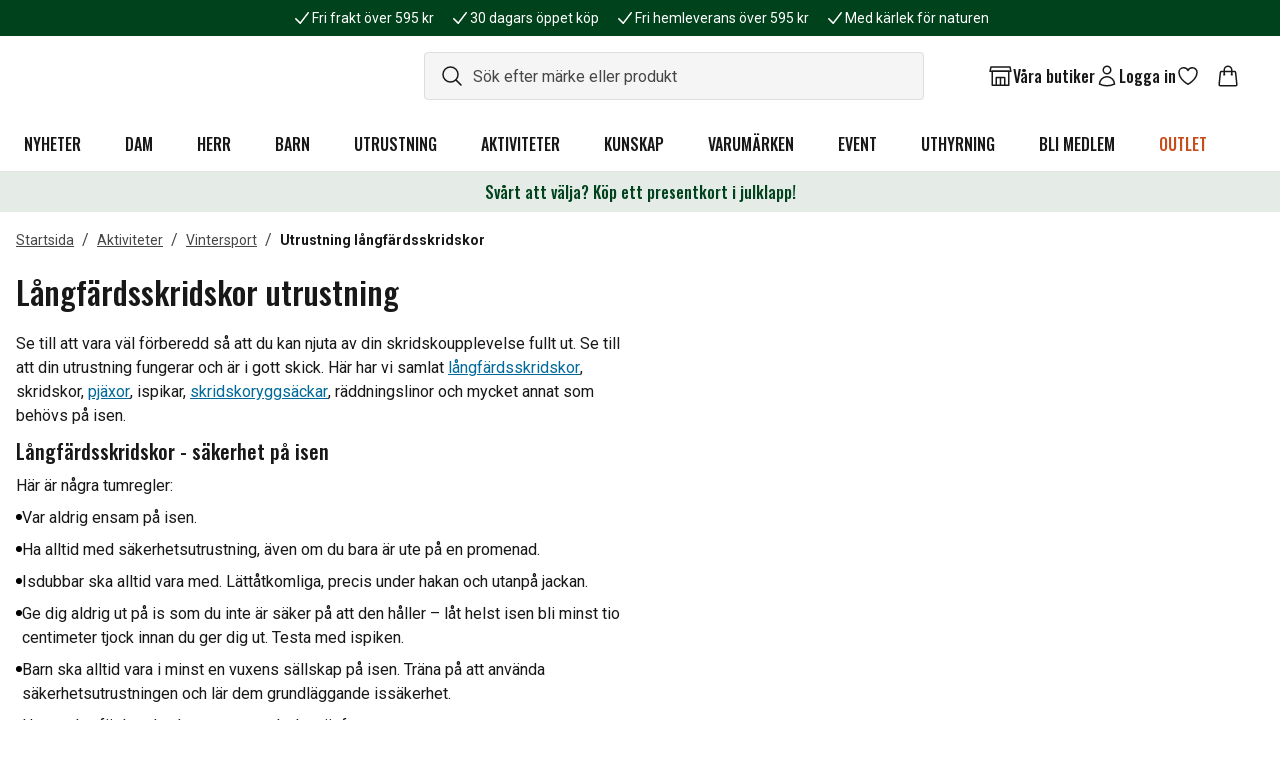

--- FILE ---
content_type: application/javascript; charset=UTF-8
request_url: https://www.naturkompaniet.se/_next/static/chunks/3052-70934c282cad0c39.js
body_size: 2920
content:
"use strict";(self.webpackChunk_N_E=self.webpackChunk_N_E||[]).push([[3052],{64101:(e,t,a)=>{a.d(t,{N:()=>o,r:()=>r});var n=a(75031);a(90132);let{rc:r}=n,o=e=>{let{draftMode:t}=e;return t?{perspective:"previewDrafts",stega:!0,useCdn:!1}:{}}},80440:(e,t,a)=>{a.d(t,{Fv:()=>i,HG:()=>o,T8:()=>s});var n=a(48494),r=a(18072);let o=e=>{let t=null;switch(e){case"se":case"sv":t={"@context":"https://schema.org","@graph":[{"@type":"WebSite","@id":"".concat("https://www.naturkompaniet.se","/#website"),url:"https://www.naturkompaniet.se",name:"Naturkompaniet",publisher:{"@id":"".concat("https://www.naturkompaniet.se","/#organization")},potentialAction:{"@type":"SearchAction",target:"".concat("https://www.naturkompaniet.se","/sok/?q={search_term_string}"),"query-input":"required name=search_term_string"}},{"@type":"Organization","@id":"".concat("https://www.naturkompaniet.se","/#organization"),name:"Naturkompaniet",url:"https://www.naturkompaniet.se",logo:{"@type":"ImageObject",url:"https://cdn.sanity.io/images/v3wenpx7/".concat("b2c-naturkompaniet-prod","/f15b35792b1dba6d13a409b984298240cce3c1f9-51x30.svg?w=51&h=30&q=75&auto=format"),caption:"Naturkompaniet"},description:"Naturkompaniet \xe4r en svensk \xe5terf\xf6rs\xe4ljare av friluftskl\xe4der och utrustning fr\xe5n ledande varum\xe4rken. F\xf6retaget erbjuder produkter f\xf6r b.la. vandring, camping, kl\xe4ttring och ett aktivt friluftsliv.",slogan:"G\xf6r vardagen till ett \xe4ventyr",foundingDate:"1931",founder:{"@type":"Person",name:"\xc5ke Nordin",description:"Grundare av Fj\xe4llr\xe4ven och del av Fenix Outdoor-gruppen, som \xe4ven \xe4ger Naturkompaniet."},parentOrganization:{"@type":"Organization",name:"Fenix Outdoor International AG",url:"https://www.fenixoutdoor.com/",logo:"https://www.fenixoutdoor.com/wp-content/uploads/2022/03/Fenix-Outdoor-logo.svg",description:"Fenix Outdoor International AG \xe4r moderbolaget bakom varum\xe4rken som Naturkompaniet, Fj\xe4llr\xe4ven, Tierra, Hanwag och Primus."},email:"mailto:info@naturkompaniet.se",telephone:"+46 8 20 03 42",areaServed:[{"@type":"Country",name:"SE"}],contactPoint:[{"@type":"ContactPoint",contactType:"customer service",telephone:"+46 8 20 03 42",email:"mailto:info@naturkompaniet.se",availableLanguage:["sv"]}],sameAs:["https://www.facebook.com/naturkompaniet","https://www.instagram.com/naturkompaniet/","https://www.youtube.com/c/naturkompanietab","https://www.tiktok.com/@naturkompaniet.se","https://se.linkedin.com/company/naturkompaniet"],brand:{"@type":"Brand",name:"Naturkompaniet",url:"https://www.naturkompaniet.se",logo:"https://cdn.sanity.io/images/v3wenpx7/".concat("b2c-naturkompaniet-prod","/f15b35792b1dba6d13a409b984298240cce3c1f9-51x30.svg?w=51&h=30&q=75&auto=format"),description:"Naturkompaniet erbjuder friluftsutrustning och kl\xe4der fr\xe5n k\xe4nda varum\xe4rken som Fj\xe4llr\xe4ven, Primus, Hanwag och Tierra."},hasMerchantReturnPolicy:{"@type":"MerchantReturnPolicy",url:"https://support.naturkompaniet.se/hc/sv/categories/4406546439954-Retur-och-byte",returnPolicyCategory:"https://schema.org/MerchantReturnFiniteReturnWindow",returnFees:"https://schema.org/FreeReturn",merchantReturnDays:30}}]};break;case"no":t={"@context":"https://schema.org","@graph":[{"@type":"WebSite","@id":"".concat("https://www.naturkompaniet.se","/#website"),url:"https://www.naturkompaniet.se",name:"Naturkompaniet",publisher:{"@id":"".concat("https://www.naturkompaniet.se","/#organization")},potentialAction:{"@type":"SearchAction",target:"".concat("https://www.naturkompaniet.se","/sok/?q={search_term_string}"),"query-input":"required name=search_term_string"}},{"@type":"Organization","@id":"".concat("https://www.naturkompaniet.se","/#organization"),name:"Naturkompaniet",url:"https://www.naturkompaniet.se",logo:{"@type":"ImageObject",url:"https://cdn.sanity.io/images/v3wenpx7/".concat("b2c-naturkompaniet-prod","/f15b35792b1dba6d13a409b984298240cce3c1f9-51x30.svg?w=51&h=30&q=75&auto=format"),caption:"Naturkompaniet"},description:"Eksperter p\xe5 turkl\xe6r & utstyr. Naturkompaniet er en friluftsbutikk med mange kjente varemerker innen outdoor og friluftsliv. Vi tilbyr produkter for bl.a. fotturer, camping, klatring og et aktivt friluftsliv. Sammen bidrar vi til \xe5 forbedre opplevelsen, b\xe5de for deg og for naturen.",slogan:"Gj\xf8r hverdagen til et eventyr",foundingDate:"1931",founder:{"@type":"Person",name:"\xc5ke Nordin",description:"Grunnlegger av Fj\xe4llr\xe4ven og del av Fenix Outdoor-gruppen, som ogs\xe5 eier Naturkompaniet."},parentOrganization:{"@type":"Organization",name:"Fenix Outdoor International AG",url:"https://www.fenixoutdoor.com/",logo:"https://www.fenixoutdoor.com/wp-content/uploads/2022/03/Fenix-Outdoor-logo.svg",description:"Fenix Outdoor International AG er morselskapet bak varemerker som Naturkompaniet, Fj\xe4llr\xe4ven, Tierra, Hanwag og Primus."},email:"kundeservice@naturkompaniet.no",telephone:"+47 23 50 70 87",areaServed:[{"@type":"Country",name:"NO"}],contactPoint:[{"@type":"ContactPoint",contactType:"customer service",telephone:"+47 23 50 70 87",email:"kundeservice@naturkompaniet.no",availableLanguage:["no"]}],sameAs:["https://www.facebook.com/Naturkompaniet.no/","https://www.instagram.com/naturkompaniet.no/","https://www.youtube.com/c/naturkompanietab","https://www.tiktok.com/@naturkompaniet.se","https://se.linkedin.com/company/naturkompaniet"],brand:{"@type":"Brand",name:"Naturkompaniet",url:"https://www.naturkompaniet.se",logo:"https://cdn.sanity.io/images/v3wenpx7/".concat("b2c-naturkompaniet-prod","/f15b35792b1dba6d13a409b984298240cce3c1f9-51x30.svg?w=51&h=30&q=75&auto=format"),description:"Naturkompaniet tilbyr friluftsutstyr og kl\xe6r fra kjente varemerker som Fj\xe4llr\xe4ven, Primus, Hanwag og Tierra."},hasMerchantReturnPolicy:{"@type":"MerchantReturnPolicy",url:"https://support.naturkompaniet.no/hc/no/categories/4406048183314-Retur-og-bytte",returnPolicyCategory:"https://schema.org/MerchantReturnFiniteReturnWindow",returnFees:"https://schema.org/FreeReturn",merchantReturnDays:30}}]}}return t?JSON.stringify(t):null},i=e=>{let t=null;switch(e){case"se":case"sv":t={"@context":"https://schema.org","@graph":[{"@type":"Organization","@id":"".concat("https://www.naturkompaniet.se","/#org"),name:"Naturkompaniet",url:"https://www.naturkompaniet.se",sameAs:["https://www.facebook.com/naturkompaniet","https://www.instagram.com/naturkompaniet","https://www.youtube.com/@naturkompaniet"],contactPoint:{"@type":"ContactPoint",contactType:"Kundservice",telephone:"+46-8-200342",email:"info@naturkompaniet.se",areaServed:"SE",availableLanguage:["sv"]},hasMemberProgram:{"@type":"MemberProgram","@id":"".concat("https://www.naturkompaniet.se","/service/klubb-naturkompaniet/#program"),name:"Klubb Naturkompaniet",url:"".concat("https://www.naturkompaniet.se","/service/klubb-naturkompaniet/"),hostingOrganization:{"@id":"".concat("https://www.naturkompaniet.se","/#org")},description:"Som medlem i Klubb Naturkompaniet samlar du bonuspo\xe4ng p\xe5 alla k\xf6p samt p\xe5 v\xe5ra cirkul\xe4ra tj\xe4nster. Tv\xe5 g\xe5nger per \xe5r omvandlas po\xe4ngen till bonuscheckar (minst 1 000 po\xe4ng kr\xe4vs). Po\xe4ng \xe4r giltiga i 18 m\xe5nader. 1 % av alla medlemmars k\xf6p g\xe5r dessutom till Naturbonusen.",hasTiers:[{"@type":"MemberProgramTier","@id":"".concat("https://www.naturkompaniet.se","/service/klubb-naturkompaniet/#tier_medlem"),name:"Medlem",alternateName:"1",url:"".concat("https://www.naturkompaniet.se","/service/klubb-naturkompaniet/"),hasTierBenefit:["https://schema.org/TierBenefitLoyaltyPoints","https://schema.org/TierBenefitLoyaltyPrice"],membershipPointsEarned:{"@type":"QuantitativeValue",value:2,unitText:"% bonuspo\xe4ng p\xe5 alla k\xf6p"},description:"Niv\xe5 1. Samla 2 % bonuspo\xe4ng p\xe5 alla k\xf6p. Du f\xe5r \xe4ven po\xe4ng f\xf6r cirkul\xe4ra tj\xe4nster, exklusiva erbjudanden, m\xf6jlighet att prenumerera p\xe5 Magasin 365, inspiration och events, f\xf6rtur till REA online samt 1 % av k\xf6p till Naturbonusen."},{"@type":"MemberProgramTier","@id":"".concat("https://www.naturkompaniet.se","/service/klubb-naturkompaniet/#tier_medlem_plus"),name:"Medlem+",alternateName:"2",url:"".concat("https://www.naturkompaniet.se","/service/klubb-naturkompaniet/"),hasTierBenefit:["https://schema.org/TierBenefitLoyaltyPoints","https://schema.org/TierBenefitLoyaltyPrice"],hasTierRequirement:"Samla minst 15 000 po\xe4ng inom 12 m\xe5nader f\xf6r att n\xe5 Medlem+.",membershipPointsEarned:{"@type":"QuantitativeValue",value:5,unitText:"% bonuspo\xe4ng p\xe5 alla k\xf6p"},description:"Niv\xe5 2. Samla 5 % bonuspo\xe4ng p\xe5 alla k\xf6p samt ta del av alla f\xf6rm\xe5ner fr\xe5n niv\xe5 1 (Medlem)."}]}},{"@type":"WebPage","@id":"".concat("https://www.naturkompaniet.se","/service/klubb-naturkompaniet/#webpage"),url:"".concat("https://www.naturkompaniet.se","/service/klubb-naturkompaniet/"),name:"Klubb Naturkompaniet – bli medlem",inLanguage:"sv-SE",isPartOf:{"@type":"WebSite","@id":"".concat("https://www.naturkompaniet.se","/#website"),name:"Naturkompaniet",url:"https://www.naturkompaniet.se"},about:{"@id":"".concat("https://www.naturkompaniet.se","/service/klubb-naturkompaniet/#program")}}]};break;case"no":t={"@context":"https://schema.org","@graph":[{"@type":"Organization","@id":"".concat("https://www.naturkompaniet.se","/#org"),name:"Naturkompaniet",url:"https://www.naturkompaniet.se",sameAs:["https://www.facebook.com/naturkompaniet","https://www.instagram.com/naturkompaniet","https://www.youtube.com/@naturkompaniet"],contactPoint:{"@type":"ContactPoint",contactType:"Kundeservice",telephone:"235 07 087",email:"kundservice@naturkompaniet.no",areaServed:"NO",availableLanguage:["nb"]},hasMemberProgram:{"@type":"MemberProgram","@id":"".concat("https://www.naturkompaniet.se","/support/klubb-naturkompaniet/#program"),name:"Klubb Naturkompaniet",url:"".concat("https://www.naturkompaniet.se","/support/klubb-naturkompaniet/"),hostingOrganization:{"@id":"".concat("https://www.naturkompaniet.se","/#org")},description:"Som medlem i Klubb Naturkompaniet samler du bonuspoeng p\xe5 alle kj\xf8p og p\xe5 sirkul\xe6re tjenester. To ganger i \xe5ret omgj\xf8res poengene til bonuskuponger (minst 1 000 poeng kreves). Poeng er gyldige i 18 m\xe5neder. I tillegg g\xe5r 1 % av medlemmenes kj\xf8p til Naturbonusen.",hasTiers:[{"@type":"MemberProgramTier","@id":"".concat("https://www.naturkompaniet.se","/support/klubb-naturkompaniet/#tier_medlem"),name:"Medlem",alternateName:"1",url:"".concat("https://www.naturkompaniet.se","/support/klubb-naturkompaniet/"),hasTierBenefit:["https://schema.org/TierBenefitLoyaltyPoints","https://schema.org/TierBenefitLoyaltyPrice"],membershipPointsEarned:{"@type":"QuantitativeValue",value:2,unitText:"% bonuspoeng p\xe5 alle kj\xf8p"},description:"Niv\xe5 1. Samle 2 % bonuspoeng p\xe5 alle kj\xf8p. Du f\xe5r ogs\xe5 poeng for sirkul\xe6re tjenester, eksklusive tilbud, mulighet til \xe5 abonnere p\xe5 Magasin 365, inspirasjon og arrangementer, forh\xe5ndstilgang til salg p\xe5 nett samt at 1 % av kj\xf8pene g\xe5r til Naturbonusen."},{"@type":"MemberProgramTier","@id":"".concat("https://www.naturkompaniet.se","/support/klubb-naturkompaniet/#tier_medlem_plus"),name:"Medlem+",alternateName:"2",url:"".concat("https://www.naturkompaniet.se","/support/klubb-naturkompaniet/"),hasTierBenefit:["https://schema.org/TierBenefitLoyaltyPoints","https://schema.org/TierBenefitLoyaltyPrice"],hasTierRequirement:"Samle minst 15 000 poeng i l\xf8pet av 12 m\xe5neder for \xe5 n\xe5 Medlem+.",membershipPointsEarned:{"@type":"QuantitativeValue",value:5,unitText:"% bonuspoeng p\xe5 alle kj\xf8p"},description:"Niv\xe5 2. Samle 5 % bonuspoeng p\xe5 alle kj\xf8p og f\xe5 alle fordelene fra niv\xe5 1 (Medlem)."}]}},{"@type":"WebPage","@id":"".concat("https://www.naturkompaniet.se","/support/klubb-naturkompaniet/#webpage"),url:"".concat("https://www.naturkompaniet.se","/support/klubb-naturkompaniet/"),name:"Klubb Naturkompaniet – bli medlem",inLanguage:"nb-NO",isPartOf:{"@type":"WebSite","@id":"".concat("https://www.naturkompaniet.se","/#website"),name:"Naturkompaniet",url:"https://www.naturkompaniet.se"},about:{"@id":"".concat("https://www.naturkompaniet.se","/support/klubb-naturkompaniet/#program")}}]}}return t?JSON.stringify(t):null},s=(e,t)=>{var a,o,i,s,p,u,l,m,c,g,d,w,k,h,b;if(!(null==e?void 0:e.page))return null;let v=(0,r.NQ)(t);return JSON.stringify({"@context":"https://schema.org","@type":"Store","@id":"".concat("https://www.naturkompaniet.se").concat(v).concat(e.page.uid.current,"/#store"),...(null==e||null==(a=e.page)?void 0:a.fullName)?{name:e.page.fullName}:{},url:"".concat("https://www.naturkompaniet.se").concat(v).concat(e.page.uid.current,"/"),...(null==e||null==(o=e.page)?void 0:o.phoneNumber)?{telephone:e.page.phoneNumber}:{},...(null==e||null==(i=e.page)?void 0:i.emailAddress)?{email:e.page.emailAddress}:{},address:{"@type":"PostalAddress",streetAddress:"".concat((null==e||null==(p=e.page)||null==(s=p.address)?void 0:s.address1)||""," ").concat((null==e||null==(l=e.page)||null==(u=l.address)?void 0:u.address2)||"").trim(),...(null==e||null==(c=e.page)||null==(m=c.address)?void 0:m.city)?{addressLocality:e.page.address.city}:{},...(null==e||null==(d=e.page)||null==(g=d.address)?void 0:g.zip)?{postalCode:e.page.address.zip}:{},...(null==e||null==(k=e.page)||null==(w=k.address)?void 0:w.country)?{addressCountry:"sv"===e.page.address.country?"SE":e.page.address.country.toUpperCase()}:{}},geo:{"@type":"GeoCoordinates",...(null==e||null==(h=e.page)?void 0:h.latitude)?{latitude:e.page.latitude}:{},...(null==e||null==(b=e.page)?void 0:b.longitude)?{longitude:e.page.longitude}:{}},openingHoursSpecification:n.sg.map(t=>{var a,n,r,o,i,s,p,u,l,m,c,g,d,w,k,h,b,v,y,f,N;let P,T,O=!0,x=null==e?void 0:e.openingHours;return(null==x||null==(a=x[t])?void 0:a.IsFromTemplate)?(P=null==x||null==(i=x[t])||null==(o=i.TemplateData)||null==(r=o.DayOpeningTimes)||null==(n=r[0])?void 0:n.StartTime.substring(0,5),T=null==x||null==(l=x[t])||null==(u=l.TemplateData)||null==(p=u.DayOpeningTimes)||null==(s=p[0])?void 0:s.EndTime.substring(0,5),O=(null==x||null==(c=x[t])||null==(m=c.TemplateData)?void 0:m.IsClosed)||P===T||!P||!T):(P=null==x||null==(k=x[t])||null==(w=k.ExceptionData)||null==(d=w.DayOpeningTimes)||null==(g=d[0])?void 0:g.StartTime.substring(0,5),T=null==x||null==(y=x[t])||null==(v=y.ExceptionData)||null==(b=v.DayOpeningTimes)||null==(h=b[0])?void 0:h.EndTime.substring(0,5),O=(null==x||null==(N=x[t])||null==(f=N.ExceptionData)?void 0:f.IsClosed)||P===T||!P||!T),O?null:{"@type":"OpeningHoursSpecification",dayOfWeek:t,opens:P,closes:T}}).filter(Boolean),parentOrganization:{"@id":"".concat("https://www.naturkompaniet.se","/#organization")}})}}}]);

--- FILE ---
content_type: application/javascript; charset=UTF-8
request_url: https://www.naturkompaniet.se/_next/static/chunks/5031-8f9860ee3794d8eb.js
body_size: 11855
content:
"use strict";(self.webpackChunk_N_E=self.webpackChunk_N_E||[]).push([[5031],{13488:(e,t,r)=>{r.d(t,{KS:()=>q,eU:()=>D});var i,n,s,o,a,l,u,f,c,h,g,d,y={},p={exports:{}};function m(){return d||(d=1,function(e,t){let{hasOwnProperty:r}=Object.prototype,i=h();i.configure=h,i.stringify=i,i.default=i,t.stringify=i,t.configure=h,e.exports=i;let n=/[\u0000-\u001f\u0022\u005c\ud800-\udfff]/;function s(e){return e.length<5e3&&!n.test(e)?`"${e}"`:JSON.stringify(e)}function o(e,t){if(e.length>200||t)return e.sort(t);for(let t=1;t<e.length;t++){let r=e[t],i=t;for(;0!==i&&e[i-1]>r;)e[i]=e[i-1],i--;e[i]=r}return e}let a=Object.getOwnPropertyDescriptor(Object.getPrototypeOf(Object.getPrototypeOf(new Int8Array)),Symbol.toStringTag).get;function l(e){return void 0!==a.call(e)&&0!==e.length}function u(e,t,r){e.length<r&&(r=e.length);let i=","===t?"":" ",n=`"0":${i}${e[0]}`;for(let s=1;s<r;s++)n+=`${t}"${s}":${i}${e[s]}`;return n}function f(e,t){let i;if(r.call(e,t)){if("number"!=typeof(i=e[t]))throw TypeError(`The "${t}" argument must be of type number`);if(!Number.isInteger(i))throw TypeError(`The "${t}" argument must be an integer`);if(i<1)throw RangeError(`The "${t}" argument must be >= 1`)}return void 0===i?1/0:i}function c(e){return 1===e?"1 item":`${e} items`}function h(e){let t=function(e){if(r.call(e,"strict")){let t=e.strict;if("boolean"!=typeof t)throw TypeError('The "strict" argument must be of type boolean');if(t)return e=>{let t=`Object can not safely be stringified. Received type ${typeof e}`;throw"function"!=typeof e&&(t+=` (${e.toString()})`),Error(t)}}}(e={...e});t&&(void 0===e.bigint&&(e.bigint=!1),"circularValue"in e||(e.circularValue=Error));let i=function(e){if(r.call(e,"circularValue")){let t=e.circularValue;if("string"==typeof t)return`"${t}"`;if(null==t)return t;if(t===Error||t===TypeError)return{toString(){throw TypeError("Converting circular structure to JSON")}};throw TypeError('The "circularValue" argument must be of type string or the value null or undefined')}return'"[Circular]"'}(e),n=function(e,t){let i;if(r.call(e,t)&&"boolean"!=typeof(i=e[t]))throw TypeError(`The "${t}" argument must be of type boolean`);return void 0===i||i}(e,"bigint"),a=function(e){let t;if(r.call(e,"deterministic")&&"boolean"!=typeof(t=e.deterministic)&&"function"!=typeof t)throw TypeError('The "deterministic" argument must be of type boolean or comparator function');return void 0===t||t}(e),h="function"==typeof a?a:void 0,g=f(e,"maximumDepth"),d=f(e,"maximumBreadth");return function(e,r,f){if(arguments.length>1){let y="";if("number"==typeof f?y=" ".repeat(Math.min(f,10)):"string"==typeof f&&(y=f.slice(0,10)),null!=r){if("function"==typeof r)return function e(r,u,f,y,p,m){let v=u[r];switch("object"==typeof v&&null!==v&&"function"==typeof v.toJSON&&(v=v.toJSON(r)),typeof(v=y.call(u,r,v))){case"string":return s(v);case"object":{if(null===v)return"null";if(-1!==f.indexOf(v))return i;let t="",r=",",n=m;if(Array.isArray(v)){if(0===v.length)return"[]";if(g<f.length+1)return'"[Array]"';f.push(v),""!==p&&(m+=p,t+=`
${m}`,r=`,
${m}`);let i=Math.min(v.length,d),s=0;for(;s<i-1;s++){let i=e(String(s),v,f,y,p,m);t+=void 0!==i?i:"null",t+=r}let o=e(String(s),v,f,y,p,m);if(t+=void 0!==o?o:"null",v.length-1>d){let e=v.length-d-1;t+=`${r}"... ${c(e)} not stringified"`}return""!==p&&(t+=`
${n}`),f.pop(),`[${t}]`}let u=Object.keys(v),b=u.length;if(0===b)return"{}";if(g<f.length+1)return'"[Object]"';let w="",S="";""!==p&&(m+=p,r=`,
${m}`,w=" ");let k=Math.min(b,d);a&&!l(v)&&(u=o(u,h)),f.push(v);for(let i=0;i<k;i++){let n=u[i],o=e(n,v,f,y,p,m);void 0!==o&&(t+=`${S}${s(n)}:${w}${o}`,S=r)}return b>d&&(t+=`${S}"...":${w}"${c(b-d)} not stringified"`,S=r),""!==p&&S.length>1&&(t=`
${m}${t}
${n}`),f.pop(),`{${t}}`}case"number":return isFinite(v)?String(v):t?t(v):"null";case"boolean":return!0===v?"true":"false";case"undefined":return;case"bigint":if(n)return String(v);default:return t?t(v):void 0}}("",{"":e},[],r,y,"");if(Array.isArray(r))return function e(r,o,a,l,u,f){switch("object"==typeof o&&null!==o&&"function"==typeof o.toJSON&&(o=o.toJSON(r)),typeof o){case"string":return s(o);case"object":{if(null===o)return"null";if(-1!==a.indexOf(o))return i;let t=f,r="",n=",";if(Array.isArray(o)){if(0===o.length)return"[]";if(g<a.length+1)return'"[Array]"';a.push(o),""!==u&&(f+=u,r+=`
${f}`,n=`,
${f}`);let i=Math.min(o.length,d),s=0;for(;s<i-1;s++){let t=e(String(s),o[s],a,l,u,f);r+=void 0!==t?t:"null",r+=n}let h=e(String(s),o[s],a,l,u,f);if(r+=void 0!==h?h:"null",o.length-1>d){let e=o.length-d-1;r+=`${n}"... ${c(e)} not stringified"`}return""!==u&&(r+=`
${t}`),a.pop(),`[${r}]`}a.push(o);let h="";""!==u&&(f+=u,n=`,
${f}`,h=" ");let y="";for(let t of l){let i=e(t,o[t],a,l,u,f);void 0!==i&&(r+=`${y}${s(t)}:${h}${i}`,y=n)}return""!==u&&y.length>1&&(r=`
${f}${r}
${t}`),a.pop(),`{${r}}`}case"number":return isFinite(o)?String(o):t?t(o):"null";case"boolean":return!0===o?"true":"false";case"undefined":return;case"bigint":if(n)return String(o);default:return t?t(o):void 0}}("",e,[],function(e){let t=new Set;for(let r of e)("string"==typeof r||"number"==typeof r)&&t.add(String(r));return t}(r),y,"")}if(0!==y.length)return function e(r,f,y,p,m){switch(typeof f){case"string":return s(f);case"object":{if(null===f)return"null";if("function"==typeof f.toJSON){if("object"!=typeof(f=f.toJSON(r)))return e(r,f,y,p,m);if(null===f)return"null"}if(-1!==y.indexOf(f))return i;let t=m;if(Array.isArray(f)){if(0===f.length)return"[]";if(g<y.length+1)return'"[Array]"';y.push(f),m+=p;let r=`
${m}`,i=`,
${m}`,n=Math.min(f.length,d),s=0;for(;s<n-1;s++){let t=e(String(s),f[s],y,p,m);r+=void 0!==t?t:"null",r+=i}let o=e(String(s),f[s],y,p,m);if(r+=void 0!==o?o:"null",f.length-1>d){let e=f.length-d-1;r+=`${i}"... ${c(e)} not stringified"`}return r+=`
${t}`,y.pop(),`[${r}]`}let n=Object.keys(f),v=n.length;if(0===v)return"{}";if(g<y.length+1)return'"[Object]"';m+=p;let b=`,
${m}`,w="",S="",k=Math.min(v,d);l(f)&&(w+=u(f,b,d),n=n.slice(f.length),k-=f.length,S=b),a&&(n=o(n,h)),y.push(f);for(let t=0;t<k;t++){let r=n[t],i=e(r,f[r],y,p,m);void 0!==i&&(w+=`${S}${s(r)}: ${i}`,S=b)}return v>d&&(w+=`${S}"...": "${c(v-d)} not stringified"`,S=b),""!==S&&(w=`
${m}${w}
${t}`),y.pop(),`{${w}}`}case"number":return isFinite(f)?String(f):t?t(f):"null";case"boolean":return!0===f?"true":"false";case"undefined":return;case"bigint":if(n)return String(f);default:return t?t(f):void 0}}("",e,[],y,"")}return function e(r,f,y){switch(typeof f){case"string":return s(f);case"object":{if(null===f)return"null";if("function"==typeof f.toJSON){if("object"!=typeof(f=f.toJSON(r)))return e(r,f,y);if(null===f)return"null"}if(-1!==y.indexOf(f))return i;let t="",n=void 0!==f.length;if(n&&Array.isArray(f)){if(0===f.length)return"[]";if(g<y.length+1)return'"[Array]"';y.push(f);let r=Math.min(f.length,d),i=0;for(;i<r-1;i++){let r=e(String(i),f[i],y);t+=void 0!==r?r:"null",t+=","}let n=e(String(i),f[i],y);if(t+=void 0!==n?n:"null",f.length-1>d){let e=f.length-d-1;t+=`,"... ${c(e)} not stringified"`}return y.pop(),`[${t}]`}let p=Object.keys(f),m=p.length;if(0===m)return"{}";if(g<y.length+1)return'"[Object]"';let v="",b=Math.min(m,d);n&&l(f)&&(t+=u(f,",",d),p=p.slice(f.length),b-=f.length,v=","),a&&(p=o(p,h)),y.push(f);for(let r=0;r<b;r++){let i=p[r],n=e(i,f[i],y);void 0!==n&&(t+=`${v}${s(i)}:${n}`,v=",")}return m>d&&(t+=`${v}"...":"${c(m-d)} not stringified"`),y.pop(),`{${t}}`}case"number":return isFinite(f)?String(f):t?t(f):"null";case"boolean":return!0===f?"true":"false";case"undefined":return;case"bigint":if(n)return String(f);default:return t?t(f):void 0}}("",e,[])}}}(p,p.exports)),p.exports}function v(){if(S)return w;function e(e){return e*Math.random()|0}return S=1,w={findNotMatching:function(e,t){let r=[],i=0;for(let n=0;n<e.length;n++)for(let s=i;s<t.length;s++)e[n]!==t[s]&&(r.push(t[s]),i=s+1);return r},findMatchingIndexes:function(e,t){let r=[],i=0;for(let n=0;n<e.length;n++)for(let s=i;s<t.length;s++)e[n]===t[s]&&(r.push(s),i=s+1);return r},bsearchIndex:function(e,t){let r=0,i=e.length-1;for(;r<=i;){let n=(r+i)/2|0;if(e[n]===t)return n;e[n]<t?r=n+1:i=n-1}return -1},wildcardMatch:function(e,t){if("*"===e||e.length===t.length&&e===t)return!0;let r=0,i=0;for(;r<e.length&&i<t.length;){if(e[r]===t[i]){r++,i++;continue}if("*"===e[r]){if(e[r+1]===t[i]){r++;continue}i++;continue}return!1}return r>=e.length-1},randomSubset:function(t,r){var i,n;if(t.length<1||r<1)return[];let s=(i=1,n=Math.min(t.length,r),(i=Math.floor(i))+e(1+(n=Math.floor(n))-i)),o=new Set;for(let r=0;r<s;r++)o.add(e(t.length));let a=[];for(let e of o)a.push(t[e]);return a},abstractLogging:function(){let e=()=>{};return{fatal:e,error:e,warn:e,info:e,debug:e,trace:e}},isServerSide:typeof window>"u"}}function b(){if(E)return k;E=1;class e{constructor(e){this.options=e}async get(e){throw Error("storage get method not implemented")}async set(e,t,r,i){throw Error("storage set method not implemented")}async remove(e){throw Error("storage remove method not implemented")}async invalidate(e){throw Error("storage invalidate method not implemented")}async clear(e){throw Error("storage clear method not implemented")}async refresh(){throw Error("storage refresh method not implemented")}}return k=e}var w,S,k,E,R,$,A,O,T,K={};function _(){if(x)return M;x=1;var e=(T||(T=1,K.ARRAY_BUFFER_SUPPORT="u">typeof ArrayBuffer,K.SYMBOL_SUPPORT="u">typeof Symbol),K),t=e.ARRAY_BUFFER_SUPPORT,r=e.SYMBOL_SUPPORT;return M=function(e,i){var n,s,o,a,l;if(!e)throw Error("obliterator/forEach: invalid iterable.");if("function"!=typeof i)throw Error("obliterator/forEach: expecting a callback.");if(Array.isArray(e)||t&&ArrayBuffer.isView(e)||"string"==typeof e||"[object Arguments]"===e.toString()){for(o=0,a=e.length;o<a;o++)i(e[o],o);return}if("function"==typeof e.forEach)return void e.forEach(i);if(r&&Symbol.iterator in e&&"function"!=typeof e.next&&(e=e[Symbol.iterator]()),"function"==typeof e.next){for(n=e,o=0;!0!==(l=n.next()).done;)i(l.value,o),o++;return}for(s in e)e.hasOwnProperty(s)&&i(e[s],s)}}var M,x,z,j={};function L(){var e;return z||(z=1,j.getPointerArray=function(e){var t=e-1;if(t<=255)return Uint8Array;if(t<=65535)return Uint16Array;if(t<=0xffffffff)return Uint32Array;throw Error("mnemonist: Pointer Array of size > 4294967295 is not supported.")},j.getSignedPointerArray=function(e){var t=e-1;return t<=127?Int8Array:t<=32767?Int16Array:t<=0x7fffffff?Int32Array:Float64Array},j.getNumberType=function(e){return e===(0|e)?-1===Math.sign(e)?e<=127&&e>=-128?Int8Array:e<=32767&&e>=-32768?Int16Array:Int32Array:e<=255?Uint8Array:e<=65535?Uint16Array:Uint32Array:Float64Array},e={Uint8Array:1,Int8Array:2,Uint16Array:3,Int16Array:4,Uint32Array:5,Int32Array:6,Float32Array:7,Float64Array:8},j.getMinimalRepresentation=function(t,r){var i,n,s,o,a,l=null,u=0;for(o=0,a=t.length;o<a;o++)s=r?r(t[o]):t[o],(i=e[(n=j.getNumberType(s)).name])>u&&(u=i,l=n);return l},j.isTypedArray=function(e){return"u">typeof ArrayBuffer&&ArrayBuffer.isView(e)},j.concat=function(){var e,t,r,i=0;for(e=0,r=arguments.length;e<r;e++)i+=arguments[e].length;var n=new arguments[0].constructor(i);for(e=0,t=0;e<r;e++)n.set(arguments[e],t),t+=arguments[e].length;return n},j.indices=function(e){for(var t=j.getPointerArray(e),r=new t(e),i=0;i<e;i++)r[i]=i;return r}),j}var N,P={};function U(){let e;if(l)return a;l=1;let{isServerSide:t}=v();t&&(e=function(){if($)return R;$=1;let e=m(),t=b(),{findNotMatching:r,randomSubset:i,abstractLogging:n}=v();class s extends t{constructor(e={}){if(!e.client||"object"!=typeof e.client)throw Error("Redis client is required");if(super(e),e.invalidation&&e.invalidation.referencesTTL&&("number"!=typeof e.invalidation.referencesTTL||e.invalidation.referencesTTL<1))throw Error("invalidation.referencesTTL must be a positive integer greater than 1");this.log=e.log||n(),this.store=e.client,this.invalidation=!!e.invalidation,this.referencesTTL=e.invalidation&&e.invalidation.referencesTTL||60}getReferenceKeyLabel(e){return`r:${e}`}getKeyReferenceLabel(e){return`k:${e}`}async get(e){this.log.debug({msg:"acd/storage/redis.get",key:e});try{let t=await this.store.get(e);if(!t){if(!this.invalidation)return;this.clearReferences(e);return}return JSON.parse(t)}catch(t){this.log.error({msg:"acd/storage/redis.get error",err:t,key:e})}}async getTTL(e){this.log.debug({msg:"acd/storage/memory.getTTL",key:e});let t=await this.store.pttl(e);return t<0?0:t=Math.ceil(t/1e3)}async set(t,i,n,s){if(this.log.debug({msg:"acd/storage/redis.set key",key:t,value:i,ttl:n,references:s}),!(!(n=Number(n))||n<0))try{if(await this.store.set(t,e(i),"EX",n),!s||s.length<1)return;if(!this.invalidation)return void this.log.warn({msg:"acd/storage/redis.set, invalidation is disabled, references are useless",key:t,references:s});let o=[],a=await this.store.smembers(this.getKeyReferenceLabel(t));if(this.log.debug({msg:"acd/storage/redis.set current references",key:t,currentReferences:a}),a.length>1){for(let e of(a.sort(),s.sort(),r(s,a)))o.push(["srem",this.getReferenceKeyLabel(e),t]);o.push(["del",this.getKeyReferenceLabel(t)])}let l=a.length>1?r(a,s):s;this.log.debug({msg:"acd/storage/redis.set references to add",key:t,referencesToAdd:l});for(let e=0;e<l.length;e++){let r=l[e],i=this.getReferenceKeyLabel(r);o.push(["sadd",i,t]),o.push(["expire",i,this.referencesTTL])}let u=this.getKeyReferenceLabel(t);o.push(["sadd",u,s]),o.push(["expire",u,n]),this.log.debug({msg:"acd/storage/redis.set references writes",writes:o}),await this.store.pipeline(o).exec()}catch(e){this.log.error({msg:"acd/storage/redis.set error",err:e,key:t,ttl:n,references:s})}}async remove(e){this.log.debug({msg:"acd/storage/redis.remove",key:e});try{let t=await this.store.del(e)>0;return t&&this.invalidation&&await this.clearReferences(e),t}catch(t){this.log.error({msg:"acd/storage/redis.remove error",err:t,key:e})}}async invalidate(e){if(!this.invalidation)return this.log.warn({msg:"acd/storage/redis.invalidate, exit due invalidation is disabled"}),[];this.log.debug({msg:"acd/storage/redis.invalidate",references:e});try{return Array.isArray(e)?await this._invalidateReferences(e):await this._invalidateReference(e)}catch(t){return this.log.error({msg:"acd/storage/redis.invalidate error",err:t,references:e}),[]}}async _invalidateReferences(e,t=!0){let r=e.map(e=>["smembers",t?this.getReferenceKeyLabel(e):e]),i=await this.store.pipeline(r).exec();this.log.debug({msg:"acd/storage/redis._invalidateReferences keys",keys:i});let n=[],s=[];for(let e=0;e<i.length;e++){let t=i[e][1];if(t){this.log.debug({msg:"acd/storage/redis._invalidateReferences got keys to be invalidated",keys:t});for(let e=0;e<t.length;e++){let r=t[e];this.log.debug({msg:"acd/storage/redis._invalidateReferences del key"+r}),s.push(r),n.push(["del",r])}}}return await this.store.pipeline(n).exec(),await this.clearReferences(s),s}async _invalidateReference(e){let t;if(e.includes("*")){let t=await this.store.keys(this.getReferenceKeyLabel(e));return this._invalidateReferences(t,!1)}t=await this.store.smembers(this.getReferenceKeyLabel(e)),this.log.debug({msg:"acd/storage/redis._invalidateReference keys",keys:t});let r=[],i=[];for(let e=0;e<t.length;e++){let n=t[e];this.log.debug({msg:"acd/storage/redis._invalidateReference del key"+n}),i.push(n),r.push(["del",n])}return await this.store.pipeline(r).exec(),await this.clearReferences(i),i}async clear(e){this.log.debug({msg:"acd/storage/redis.clear",name:e});try{if(!e)return void await this.store.flushall();let t=await this.store.keys(`${e}*`);this.log.debug({msg:"acd/storage/redis.clear keys",keys:t});let r=t.map(e=>["del",e]);if(await this.store.pipeline(r).exec(),!this.invalidation)return;await this.clearReferences(t)}catch(t){this.log.error({msg:"acd/storage/redis.clear error",err:t,name:e})}}async refresh(){try{await this.store.flushall()}catch(e){this.log.error({msg:"acd/storage/redis.refresh error",err:e})}}async clearReferences(e){try{if(!e)return void this.log.warn({msg:"acd/storage/redis.clearReferences invalid call due to empty key"});Array.isArray(e)||(e=[e]);let t=e.map(e=>["smembers",this.getKeyReferenceLabel(e)]),r=await this.store.pipeline(t).exec();this.log.debug({msg:"acd/storage/redis.clearReferences references",keys:e,referencesKeys:r});let i={};for(let t=0;t<e.length;t++){for(let n=0;n<r[t][1].length;n++){let s=this.getReferenceKeyLabel(r[t][1][n]);i[s]||(i[s]=["srem",s,e])}let n=this.getKeyReferenceLabel(e[t]);i[n]=["del",n]}this.log.debug({msg:"acd/storage/redis.clearReferences writes pipeline",writes:i}),await this.store.pipeline(Object.values(i)).exec()}catch(e){this.log.error({msg:"acd/storage/redis.clearReferences error",err:e})}}async gc(e="lazy",t={}){if(this.log.debug({msg:"acd/storage/redis.gc",mode:e,options:t}),!this.invalidation)return void this.log.warn({msg:"acd/storage/redis.gc does not run due to invalidation is disabled"});"strict"!==e&&"lazy"!==e&&(e="lazy");let r={references:{scanned:[],removed:[]},keys:{scanned:new Set,removed:new Set},loops:0,cursor:0,error:null};try{let n=0,s=64;if(t.chunk&&("number"!=typeof t.chunk||t.chunk<1))return r.error=Error("chunk must be a positive integer greater than 1"),r;if(t.lazy){if(t.lazy.chunk){if("number"!=typeof t.lazy.chunk||t.lazy.chunk<1)return r.error=Error("lazy.chunk must be a positive integer greater than 1"),r;s=t.lazy.chunk}if(t.lazy.cursor){if("number"!=typeof t.lazy.cursor||t.lazy.cursor<0)return r.error=Error("lazy.cursor must be a positive integer greater than 0"),r;n=t.lazy.cursor}}let o=t.chunk||64,a=Math.min(s,o),l=n,u=-1,f=-1;do{r.loops++;let t=await this.store.scan(n,"match","r:*","count",a);n=Number(t[0]),u=t[1].length;let o="lazy"===e?i(t[1],s):t[1];r.references.scanned=r.references.scanned.concat(o);let l=[];for(let e=0;e<o.length;e++){let t=o[e];l.push(["smembers",t])}let c=await this.store.pipeline(l).exec(),h={},g={};for(let e=0;e<c.length;e++){let t=c[e],i=o[e];g[i]=t[1];for(let e=0;e<t[1].length;e++){let n=t[1][e];h[n]?h[n].push(i):h[n]=[i],r.keys.scanned.add(n)}}let d=Object.keys(h);l=d.map(e=>["exists",e]);let y=await this.store.pipeline(l).exec(),p={};for(let e=0;e<d.length;e++){let t=d[e];if(1!==y[e][1])for(let e=0;e<h[t].length;e++){let i=h[t][e];p[i]?p[i].push(t):p[i]=[t],r.keys.removed.add(t)}}let m=Object.keys(p),v=[];for(let e=0;e<m.length;e++){let t=m[e];g[t].length===p[t].length?(v.push(["del",t]),r.references.removed.push(t)):v.push(["srem",t,p[t]])}if(await this.store.pipeline(v).exec(),f=v.length,"lazy"===e&&r.references.scanned.length>=s)break}while(l!==n&&u>0&&f>0);r.cursor=n,r.keys.scanned=Array.from(r.keys.scanned),r.keys.removed=Array.from(r.keys.removed)}catch(e){this.log.error({msg:"acd/storage/redis.gc error",err:e}),r.error=e}return r}}return R=s}());let r=function(){let e;if(o)return s;o=1;let t=function(){if(n)return i;n=1;var e=function(){if(O)return A;function e(e){if("function"!=typeof e)throw Error("obliterator/iterator: expecting a function!");this.next=e}return O=1,"u">typeof Symbol&&(e.prototype[Symbol.iterator]=function(){return this}),e.of=function(){var t=arguments,r=t.length,i=0;return new e(function(){return i>=r?{done:!0}:{done:!1,value:t[i++]}})},e.empty=function(){return new e(function(){return{done:!0}})},e.fromSequence=function(t){var r=0,i=t.length;return new e(function(){return r>=i?{done:!0}:{done:!1,value:t[r++]}})},e.is=function(t){return t instanceof e||"object"==typeof t&&null!==t&&"function"==typeof t.next},A=e}(),t=_(),r=L(),s=function(){if(N)return P;N=1;var e=_(),t=L();function r(e){return"number"==typeof e.length?e.length:"number"==typeof e.size?e.size:void 0}return P.isArrayLike=function(e){return Array.isArray(e)||t.isTypedArray(e)},P.guessLength=r,P.toArray=function(t){var i=r(t),n="number"==typeof i?Array(i):[],s=0;return e(t,function(e){n[s++]=e}),n},P.toArrayWithIndices=function(i){var n=r(i),s="number"==typeof n?t.getPointerArray(n):Array,o="number"==typeof n?Array(n):[],a="number"==typeof n?new s(n):[],l=0;return e(i,function(e){o[l]=e,a[l]=l++}),[o,a]},P}();function o(e,t,i){if(arguments.length<2&&(i=e,e=null,t=null),this.capacity=i,"number"!=typeof this.capacity||this.capacity<=0)throw Error("mnemonist/lru-cache: capacity should be positive number.");if(!isFinite(this.capacity)||Math.floor(this.capacity)!==this.capacity)throw Error("mnemonist/lru-cache: capacity should be a finite positive integer.");var n=r.getPointerArray(i);this.forward=new n(i),this.backward=new n(i),this.K="function"==typeof e?new e(i):Array(i),this.V="function"==typeof t?new t(i):Array(i),this.size=0,this.head=0,this.tail=0,this.items={}}return o.prototype.clear=function(){this.size=0,this.head=0,this.tail=0,this.items={}},o.prototype.splayOnTop=function(e){var t=this.head;if(this.head===e)return this;var r=this.backward[e],i=this.forward[e];return this.tail===e?this.tail=r:this.backward[i]=r,this.forward[r]=i,this.backward[t]=e,this.head=e,this.forward[e]=t,this},o.prototype.set=function(e,t){var r=this.items[e];if("u">typeof r){this.splayOnTop(r),this.V[r]=t;return}this.size<this.capacity?r=this.size++:(r=this.tail,this.tail=this.backward[r],delete this.items[this.K[r]]),this.items[e]=r,this.K[r]=e,this.V[r]=t,this.forward[r]=this.head,this.backward[this.head]=r,this.head=r},o.prototype.setpop=function(e,t){var r=null,i=null,n=this.items[e];return"u">typeof n?(this.splayOnTop(n),r=this.V[n],this.V[n]=t,{evicted:!1,key:e,value:r}):(this.size<this.capacity?n=this.size++:(n=this.tail,this.tail=this.backward[n],r=this.V[n],i=this.K[n],delete this.items[i]),this.items[e]=n,this.K[n]=e,this.V[n]=t,this.forward[n]=this.head,this.backward[this.head]=n,this.head=n,i?{evicted:!0,key:i,value:r}:null)},o.prototype.has=function(e){return e in this.items},o.prototype.get=function(e){var t=this.items[e];if(!(typeof t>"u"))return this.splayOnTop(t),this.V[t]},o.prototype.peek=function(e){var t=this.items[e];if(!(typeof t>"u"))return this.V[t]},o.prototype.forEach=function(e,t){t=arguments.length>1?t:this;for(var r=0,i=this.size,n=this.head,s=this.K,o=this.V,a=this.forward;r<i;)e.call(t,o[n],s[n],this),n=a[n],r++},o.prototype.keys=function(){var t=0,r=this.size,i=this.head,n=this.K,s=this.forward;return new e(function(){if(t>=r)return{done:!0};var e=n[i];return++t<r&&(i=s[i]),{done:!1,value:e}})},o.prototype.values=function(){var t=0,r=this.size,i=this.head,n=this.V,s=this.forward;return new e(function(){if(t>=r)return{done:!0};var e=n[i];return++t<r&&(i=s[i]),{done:!1,value:e}})},o.prototype.entries=function(){var t=0,r=this.size,i=this.head,n=this.K,s=this.V,o=this.forward;return new e(function(){if(t>=r)return{done:!0};var e=n[i],a=s[i];return++t<r&&(i=o[i]),{done:!1,value:[e,a]}})},"u">typeof Symbol&&(o.prototype[Symbol.iterator]=o.prototype.entries),o.prototype.inspect=function(){for(var e,t=new Map,r=this.entries();!(e=r.next()).done;)t.set(e.value[0],e.value[1]);return Object.defineProperty(t,"constructor",{value:o,enumerable:!1}),t},"u">typeof Symbol&&(o.prototype[Symbol.for("nodejs.util.inspect.custom")]=o.prototype.inspect),o.from=function(e,r,i,n){if(arguments.length<2){if("number"!=typeof(n=s.guessLength(e)))throw Error("mnemonist/lru-cache.from: could not guess iterable length. Please provide desired capacity as last argument.")}else 2==arguments.length&&(n=r,r=null,i=null);var a=new o(r,i,n);return t(e,function(e,t){a.set(t,e)}),a},i=o}(),{abstractLogging:r}=v(),a=b(),{findMatchingIndexes:l,findNotMatching:u,bsearchIndex:f,wildcardMatch:c}=v(),h="u">typeof globalThis.setImmediate?globalThis.setImmediate:(e,...t)=>setTimeout(e,0,...t);class g extends a{constructor(e={}){if(e.size&&("number"!=typeof e.size||e.size<1))throw Error("size must be a positive integer greater than 0");super(e),this.size=e.size||1024,this.log=e.log||r(),this.invalidation=e.invalidation||!1,this.init()}init(){this.store=new t(this.size),this.invalidation&&(this.keysReferences=new Map,this.referencesKeys=new Map)}get(e){this.log.debug({msg:"acd/storage/memory.get",key:e});let t=this.store.get(e);if(t){if(this.log.debug({msg:"acd/storage/memory.get, entry",entry:t,now:d()}),t.start+t.ttl>d())return this.log.debug({msg:"acd/storage/memory.get, key is NOT expired",key:e,entry:t}),t.value;this.log.debug({msg:"acd/storage/memory.get, key is EXPIRED",key:e,entry:t}),h(()=>this.remove(e))}}getTTL(e){this.log.debug({msg:"acd/storage/memory.getTTL",key:e});let t=this.store.peek(e),r=0;return t&&(r=t.start+t.ttl-d())<0&&(r=0),r}set(e,t,r,i){let n;if(this.log.debug({msg:"acd/storage/memory.set",key:e,value:t,ttl:r,references:i}),!(r=Number(r))||r<0)return;let s=this.store.has(e),o=this.store.setpop(e,{value:t,ttl:r,start:d()});if(this.log.debug({msg:"acd/storage/memory.set, evicted",removed:o}),o&&o.evicted&&(this.log.debug({msg:"acd/storage/memory.set, remove evicted key",key:o.key}),this._removeReferences([o.key])),!i||i.length<1)return;if(!this.invalidation)return void this.log.warn({msg:"acd/storage/memory.set, invalidation is disabled, references are useless"});if(i=[...new Set(i)],s&&(n=this.keysReferences.get(e),this.log.debug({msg:"acd/storage/memory.set, current keys-references",key:e,references:n}),n))for(let t of(n.sort(),i.sort(),u(i,n))){let r=this.referencesKeys.get(t);if(!r)continue;let i=f(r,e);if(!(i<0)){if(r.splice(i,1),r.length<1){this.referencesKeys.delete(t);continue}this.referencesKeys.set(t,r)}}let a=n?u(n,i):i;for(let t=0;t<a.length;t++){let r=a[t],i=this.referencesKeys.get(r);i?(this.log.debug({msg:"acd/storage/memory.set, add reference-key",key:e,reference:r}),i.push(e)):i=[e],this.log.debug({msg:"acd/storage/memory.set, set reference-keys",keys:i,reference:r}),this.referencesKeys.set(r,i)}this.keysReferences.set(e,i)}remove(e){this.log.debug({msg:"acd/storage/memory.remove",key:e});let t=this._removeKey(e);return this._removeReferences([e]),t}_removeKey(e){return this.log.debug({msg:"acd/storage/memory._removeKey",key:e}),!!this.store.has(e)&&(this.store.set(e,void 0),!0)}_removeReferences(e){if(!this.invalidation)return;this.log.debug({msg:"acd/storage/memory._removeReferences",keys:e});let t=new Set;for(let r=0;r<e.length;r++){let i=e[r],n=this.keysReferences.get(i);if(n){for(let e=0;e<n.length;e++)t.add(n[e]);this.log.debug({msg:"acd/storage/memory._removeReferences, delete key-references",key:i}),this.keysReferences.delete(i)}}this._removeReferencesKeys([...t],e)}_removeReferencesKeys(e,t){t.sort(),this.log.debug({msg:"acd/storage/memory._removeReferencesKeys",references:e,keys:t});for(let r=0;r<e.length;r++){let i=e[r],n=this.referencesKeys.get(i);if(this.log.debug({msg:"acd/storage/memory._removeReferencesKeys, get reference-key",reference:i,keys:t,referencesKeys:n}),!n)continue;let s=l(t,n);if(this.log.debug({msg:"acd/storage/memory._removeReferencesKeys, removing",reference:i,referencesToRemove:s,referencesKeys:n}),s.length===n.length){this.log.debug({msg:"acd/storage/memory._removeReferencesKeys, delete",reference:i}),this.referencesKeys.delete(i);continue}for(let e=s.length-1;e>=0;e--)this.log.debug({msg:"acd/storage/memory._removeReferencesKeys, remove",reference:i,referencesKeys:n,at:s[e]}),n.splice(s[e],1)}}invalidate(e){return this.invalidation?(this.log.debug({msg:"acd/storage/memory.invalidate",references:e}),Array.isArray(e)?this._invalidateReferences(e):this._invalidateReference(e)):(this.log.warn({msg:"acd/storage/memory.invalidate, exit due invalidation is disabled"}),[])}_invalidateReferences(e){let t=[];for(let r=0;r<e.length;r++){let i=e[r],n=this.referencesKeys.get(i);if(this.log.debug({msg:"acd/storage/memory._invalidateReferences, remove keys on reference",reference:i,keys:n}),n){for(let e=0;e<n.length;e++){let r=n[e];this.log.debug({msg:"acd/storage/memory._invalidateReferences, remove key on reference",reference:i,key:r}),this._removeKey(r)&&t.push(r)}this.log.debug({msg:"acd/storage/memory._invalidateReferences, remove references of",reference:i,keys:n}),this._removeReferences([...n])}}return t}_invalidateReference(e){if(e.includes("*")){let t=[];for(let r of this.referencesKeys.keys())c(e,r)&&t.push(r);return this._invalidateReferences(t)}let t=this.referencesKeys.get(e),r=[];if(this.log.debug({msg:"acd/storage/memory._invalidateReference, remove keys on reference",reference:e,keys:t}),!t)return r;for(let i=0;i<t.length;i++){let n=t[i];this.log.debug({msg:"acd/storage/memory._invalidateReference, remove key on reference",reference:e,key:n}),this._removeKey(n)&&r.push(n)}return this.log.debug({msg:"acd/storage/memory._invalidateReference, remove references of",reference:e,keys:t}),this._removeReferences([...t]),r}clear(e){if(this.log.debug({msg:"acd/storage/memory.clear",name:e}),!e){if(this.store.clear(),!this.invalidation)return;this.referencesKeys.clear(),this.keysReferences.clear();return}let t=[];this.store.forEach((r,i)=>{this.log.debug({msg:"acd/storage/memory.clear, iterate key",key:i}),0===i.indexOf(e)&&(this.log.debug({msg:"acd/storage/memory.clear, remove key",key:i}),t.push(i))});let r=[];for(let e=0;e<t.length;e++)this._removeKey(t[e])&&r.push(t[e]);return this._removeReferences(r),r}refresh(){this.log.debug({msg:"acd/storage/memory.refresh"}),this.init()}}function d(){if(void 0!==e)return e;e=Math.floor(Date.now()/1e3);let t=setTimeout(y,1e3);return"function"==typeof t.unref&&t.unref(),e}function y(){e=void 0}return s=g}(),u="redis";return a=function(i,n){if(!t&&i===u)throw Error("Redis storage is not supported in the browser");return i===u?new e(n):new r(n)}}var I=function(){if(c)return f;c=1;let{Cache:e}=function(){if(u)return y;u=1;let{kValues:e,kStorage:t,kStorages:r,kTransfromer:i,kTTL:n,kOnDedupe:s,kOnError:o,kOnHit:a,kOnMiss:l,kStale:f}=function(){if(g)return h;g=1;let e=Symbol("values"),t=Symbol("kStorage"),r=Symbol("kStorages"),i=Symbol("kTransformer"),n=Symbol("kTTL"),s=Symbol("kOnDedupe"),o=Symbol("kOnError"),a=Symbol("kOnHit");return h={kValues:e,kStorage:t,kStorages:r,kTransfromer:i,kTTL:n,kOnDedupe:s,kOnError:o,kOnHit:a,kOnMiss:Symbol("kOnMiss"),kStale:Symbol("kStale")}}(),c=m(),d=U();class p{constructor(u={}){if(!u.storage)throw Error("storage is required");if(u.ttl&&"number"==typeof u.ttl&&(u.ttl<0||!Number.isInteger(u.ttl)))throw Error("ttl must be a positive integer greater than 0");if(u.onDedupe&&"function"!=typeof u.onDedupe)throw Error("onDedupe must be a function");if(u.onError&&"function"!=typeof u.onError)throw Error("onError must be a function");if(u.onHit&&"function"!=typeof u.onHit)throw Error("onHit must be a function");if(u.onMiss&&"function"!=typeof u.onMiss)throw Error("onMiss must be a function");if("number"==typeof u.stale&&!(Math.floor(u.stale)===u.stale&&u.stale>=0))throw Error("stale must be an integer greater or equal to 0");this[e]={},this[t]=u.storage,this[r]=new Map,this[r].set("_default",u.storage),this[i]=u.transformer,this[n]=u.ttl||0,this[s]=u.onDedupe||w,this[o]=u.onError||w,this[a]=u.onHit||w,this[l]=u.onMiss||w,this[f]=u.stale||0}define(u,c,h){let g;if("function"==typeof c&&(h=c,c={}),u&&this[u])throw Error(`${u} is already defined in the cache or it is a forbidden name`);if(c=c||{},"function"!=typeof h)throw TypeError(`Missing the function parameter for '${u}'`);let y=c.serialize;if(y&&"function"!=typeof y)throw TypeError("serialize must be a function");let p=c.references;if(p&&"function"!=typeof p)throw TypeError("references must be a function");if("function"!=typeof c.ttl&&c.ttl&&("number"!=typeof c.ttl||c.ttl<0||!Number.isInteger(c.ttl)))throw Error("ttl must be a positive integer greater than 0");c.storage?(g=d(c.storage.type,c.storage.options),this[r].set(u,g)):g=this[t];let m=void 0!==c.ttl?c.ttl:this[n],b=void 0!==c.stale?c.stale:this[f],w=c.onDedupe||this[s],S=c.onError||this[o],k=c.onHit||this[a],E=c.onMiss||this[l],R=c.transformer||this[i],$=new v(h,u,y,p,g,R,m,w,S,k,E,b);return this[e][u]=$,this[u]=$.add.bind($),this}async clear(t,r){if(t){if(!this[e][t])throw Error(`${t} is not defined in the cache`);await this[e][t].clear(r);return}let i=[];for(let t of Object.values(this[e]))i.push(t.clear());await Promise.all(i)}async get(t,r){if(!this[e][t])throw Error(`${t} is not defined in the cache`);return this[e][t].get(r)}async set(t,r,i,n,s){if(!this[e][t])throw Error(`${t} is not defined in the cache`);return this[e][t].set(r,i,n,s)}async invalidate(t,r){if(!this[e][t])throw Error(`${t} is not defined in the cache`);return this[e][t].invalidate(r)}async invalidateAll(e,t="_default"){if(!this[r].has(t))throw Error(`${t} storage is not defined in the cache`);await this[r].get(t).invalidate(e)}}class v{constructor(e,t,r,i,n,s,o,a,l,u,f,c){this.dedupes=new Map,this.func=e,this.name=t,this.serialize=r,this.references=i,this.storage=n,this.transformer=s,this.ttl=o,this.onDedupe=a,this.onError=l,this.onHit=u,this.onMiss=f,this.stale=c}getKey(e){let t=this.serialize?this.serialize(e):e;return"string"==typeof t?t:c(t)}getStorageKey(e){return`${this.name}~${e}`}getStorageName(){return`${this.name}~`}add(e){try{let t=this.getKey(e),r=this.dedupes.get(t);return r?this.onDedupe(t):(r=new b,this.buildPromise(r,e,t),this.dedupes.set(t,r)),r.promise}catch(e){this.onError(e)}}async wrapFunction(e,t){let r=this.getStorageKey(t);if(this.ttl>0||"function"==typeof this.ttl){let i=await this.get(r);if(void 0!==i){this.onHit(t);let n="function"==typeof this.stale?this.stale(i):this.stale;return n>0&&await this.storage.getTTL(r)<=n&&this._wrapFunction(r,e,t).catch(w),i}this.onMiss(t)}return this._wrapFunction(r,e,t)}async _wrapFunction(e,t,r){let i=await this.func(t,r),n="function"==typeof this.stale?this.stale(i):this.stale,s="function"==typeof this.ttl?this.ttl(i):this.ttl;if(null==s||"number"!=typeof s||!Number.isInteger(s))return this.onError(Error("ttl must be an integer")),i;if((s+=n)<1)return i;if(!this.references)return await this.set(e,i,s),i;try{let n=this.references(t,r,i),o=i;n&&"function"==typeof n.then&&(n=await n),this.transformer&&(o=this.transformer.serialize(i)),await this.storage.set(e,o,s,n)}catch(e){this.onError(e)}return i}buildPromise(e,t,r){e.promise=this.wrapFunction(t,r),e.promise.then(e=>(this.dedupes.delete(r),e)).catch(e=>{this.onError(e),this.dedupes.delete(r);let t=this.storage.remove(this.getStorageKey(r));t&&"function"==typeof t.catch&&t.catch(w)})}async clear(e){if(e){let t=this.getKey(e);this.dedupes.delete(t),await this.storage.remove(this.getStorageKey(t));return}await this.storage.clear(this.getStorageName()),this.dedupes.clear()}async get(e){let t=await this.storage.get(e);return this.transformer&&t?await this.transformer.deserialize(t):t}async set(e,t,r,i){return this.transformer&&(t=this.transformer.serialize(t)),this.storage.set(e,t,r,i)}async invalidate(e){return this.storage.invalidate(e)}}class b{constructor(){this.promise=null}}function w(){}return y.Cache=p,y}(),t=U();return f={Cache:e,createCache:function(r){r?r.storage||(r.storage={type:"memory"}):r={storage:{type:"memory"}};let i=t(r.storage.type,r.storage.options);return new e({...r,storage:i})},createStorage:t}}();let C=0,F=[];Symbol("clean");let V=[],J=0,D=e=>{let t=[],r={get:()=>(r.lc||r.listen(()=>{})(),r.value),lc:0,listen:e=>(r.lc=t.push(e),()=>{for(let t=J+4;t<V.length;)V[t]===e?V.splice(t,4):t+=4;let i=t.indexOf(e);~i&&(t.splice(i,1),--r.lc||r.off())}),notify(e,i){let n=!V.length;for(let n of t)V.push(n,r.value,e,i);if(n){for(J=0;J<V.length;J+=4)V[J](V[J+1],V[J+2],V[J+3]);V.length=0}},off(){},set(e){let t=r.value;t!==e&&(r.value=e,r.notify(t))},subscribe(e){let t=r.listen(e);return e(r.value),t},value:e};return r},B=typeof document>"u"?"server":"browser";function H(e){return e.withConfig({allowReconfigure:!1})}let q=e=>{let{ssr:t=!1,tag:i="core-loader"}=e;if(t&&e.client)throw TypeError("`client` option is not allowed when `ssr: true`, use `setServerClient` from your server entry point instead");if(!t&&!1===e.client)throw TypeError("You must set `ssr: true` when `client: false` is used");if(!t&&!e.client)throw TypeError("`client` is required");let n=t?void 0:H(e.client);function s(e){return I.createCache().define("fetch",async t=>{if(!e)throw Error("You have to set the Sanity client with `setServerClient` before any data fetching is done");let{query:r,params:n={},perspective:s,useCdn:o,stega:a}=JSON.parse(t),{result:l,resultSourceMap:u}=await e.fetch(r,n,{tag:i,filterResponse:!1,perspective:s,useCdn:o,stega:a});return{result:l,resultSourceMap:u}})}function o(){let e=n?.config().perspective||"published";return a.instance=s(n),{hydrate:(t,r,i)=>({loading:i?.data===void 0||i?.sourceMap===void 0,error:void 0,data:i?.data,sourceMap:i?.sourceMap,perspective:e}),fetch:(t,r,i,n)=>{if(n.signal.aborted)return;let s=(C+=1,()=>{if(0==(C-=1)){let e=F;for(let t of(F=[],e))t()}});i.setKey("loading",!0),i.setKey("error",void 0),a.instance.fetch(JSON.stringify({query:t,params:r})).then(t=>{n.signal.aborted||(i.setKey("data",t.result),i.setKey("sourceMap",t.resultSourceMap),i.setKey("perspective",e))}).catch(e=>{i.setKey("error",e)}).finally(()=>{i.setKey("loading",!1),s()})}}}let a={instance:s(n)},l=D(n?o():void 0),u=(e=>{let{ssr:t,setFetcher:i}=e;return n=>{let s;if("server"===B)throw Error("Live mode is not supported in server environments");if(t&&!n.client)throw Error("The `client` option in `enableLiveMode` is required");let o=n.client||e.client||void 0,a=new AbortController;return Promise.all([r.e(5194),r.e(3971)]).then(r.bind(r,33971)).then(({enableLiveMode:e})=>{a.signal.aborted||(s=e({...n,client:o,setFetcher:i,ssr:t}))}),()=>{a.abort(),s?.()}}})({client:n||void 0,ssr:t,setFetcher:e=>{let t=l.get();return l.set(e),()=>l.set(t)}}),f={instance:void 0,canPreviewDrafts:!1};return{createFetcherStore:(e,t={},r)=>{let i=l.get(),n=((e={})=>{let t=D(e);return t.setKey=function(e,r){let i=t.value;typeof r>"u"&&e in t.value?(t.value={...t.value},delete t.value[e],t.notify(i,e)):t.value[e]!==r&&(t.value={...t.value,[e]:r},t.notify(i,e))},t})(i?i.hydrate(e,t,r):{loading:!1,error:typeof r?.data>"u"?Error("The `initial` option is required when `ssr: true`"):void 0,data:r?.data,sourceMap:r?.sourceMap,perspective:r?.perspective});return((e,t)=>((e,t,r,i)=>(e.events=e.events||{},e.events[r+10]||(e.events[r+10]=i(t=>{e.events[r].reduceRight((e,t)=>(t(e),e),{shared:{},...t})})),e.events[r]=e.events[r]||[],e.events[r].push(t),()=>{let i=e.events[r],n=i.indexOf(t);i.splice(n,1),i.length||(delete e.events[r],e.events[r+10](),delete e.events[r+10])}))(e,r=>{let i=t(r);i&&e.events[6].push(i)},5,t=>{let r=e.listen;e.listen=(...i)=>(e.lc||e.active||(e.active=!0,t()),r(...i));let i=e.off;return e.events[6]=[],e.off=()=>{i(),setTimeout(()=>{if(e.active&&!e.lc){for(let t of(e.active=!1,e.events[6]))t();e.events[6]=[]}},1e3)},()=>{e.listen=r,e.off=i}}))(n,()=>{let r=new AbortController,i=l.subscribe(i=>{!i||r.signal.aborted||(r.abort(),r=new AbortController,i.fetch(e,t,n,r))});return()=>{r.abort(),i()}}),n},enableLiveMode:u,setServerClient:e=>{if("server"!==B)throw Error("`setServerClient` can only be called in server environments, detected: "+JSON.stringify(B));if(!t)throw Error("`setServerClient` can only be called when `ssr: true`");f.instance=n=H(e),f.canPreviewDrafts=!!n.config().token,l.set(o())},unstable__cache:a,unstable__serverClient:f}}},75031:(e,t,r)=>{r.d(t,{rc:()=>f,XL:()=>h,IT:()=>g});var i,n,s=r(13488),o=r(55729),a=r(53434),l=r(72127),u=function(e){return e&&e.__esModule&&Object.prototype.hasOwnProperty.call(e,"default")?e.default:e}((n||(n=1,i=function e(t,r){if(t===r)return!0;if(t&&r&&"object"==typeof t&&"object"==typeof r){if(t.constructor!==r.constructor)return!1;if(Array.isArray(t)){if((i=t.length)!=r.length)return!1;for(n=i;0!=n--;)if(!e(t[n],r[n]))return!1;return!0}if(t.constructor===RegExp)return t.source===r.source&&t.flags===r.flags;if(t.valueOf!==Object.prototype.valueOf)return t.valueOf()===r.valueOf();if(t.toString!==Object.prototype.toString)return t.toString()===r.toString();if((i=(s=Object.keys(t)).length)!==Object.keys(r).length)return!1;for(n=i;0!=n--;)if(!Object.prototype.hasOwnProperty.call(r,s[n]))return!1;for(n=i;0!=n--;){var i,n,s,o=s[n];if(!e(t[o],r[o]))return!1}return!0}return t!=t&&r!=r}),i));let{loadQuery:f,setServerClient:c,useLiveMode:h,useQuery:g}=(e=>{let{createFetcherStore:t,enableLiveMode:r}=(0,s.KS)({tag:"react-loader",...e}),i=function(e){let t="object"==typeof e?e?.config().stega.studioUrl:void 0,r=t,i=new Set;return{subscribe:e=>(i.add(e),()=>i.delete(e)),getSnapshot:()=>t,getServerSnapshot:()=>r,setStudioUrl(e){t=e,i.forEach(e=>e())}}}(e.client);return{loadQuery:()=>{throw Error("The `loadQuery` function is server only.")},useQuery:function({createFetcherStore:e,studioUrlStore:t}){let r={};return(i,n=r,s={})=>{var f,c;let h=(0,o.useMemo)(()=>s.initial?{perspective:"published",...s.initial}:void 0,[s.initial]),g=(0,o.useMemo)(()=>JSON.stringify(n),[n]),[d,y]=(0,o.useState)(()=>e(i,JSON.parse(g),h).value);(0,o.useEffect)(()=>{let t=e(i,JSON.parse(g),h).subscribe(e=>{y(t=>u(t.sourceMap,e.sourceMap)&&u(t.data,e.data)&&t.error===e.error&&t.loading===e.loading&&t.perspective===e.perspective?t:e)});return()=>t()},[g,h,i]);let p=(0,o.useSyncExternalStore)(t.subscribe,t.getSnapshot,t.getServerSnapshot),m=(f=d.data,c=d.sourceMap,(0,o.useMemo)(()=>(function e(t,r,i,n){let s=e=>e?"string"==typeof e?a.C.fromString(e):e:[],o=s(n);return Object.assign(e=>((e,t,r,i)=>{if(!t||!r)return;let n=(0,a.EH)(i),s=(0,a.Nx)({resultPath:n,resultSourceMap:t,studioUrl:r});if(s)return(0,l.Rw)({baseUrl:s.baseUrl,workspace:s.workspace,tool:s.tool,type:s.type,id:s.id,path:"string"==typeof s.path?s.path:a.C.toString((0,a._y)(s.path))})})(0,r,i,[...o,...s(e)]),{scope:n=>e(t,r,i,[...o,...s(n)])})})(f,c,p),[f,c,p]));return(0,o.useMemo)(()=>({...d,encodeDataAttribute:m}),[d,m])}}({createFetcherStore:t,studioUrlStore:i}),setServerClient:()=>{throw Error("The `setServerClient` function is server only.")},useLiveMode:function({enableLiveMode:e,setStudioUrl:t}){return({allowStudioOrigin:r,client:i,onConnect:n,onDisconnect:s,onPerspective:a,studioUrl:l})=>{(0,o.useEffect)(()=>{r&&console.warn("`allowStudioOrigin` is deprecated and no longer needed");let t=e({client:i,onConnect:n,onDisconnect:s,onPerspective:a});return()=>t()},[r,i,n,s,a]),(0,o.useEffect)(()=>{t(l??"object"==typeof i?i?.config().stega.studioUrl:void 0)},[l,i])}}({enableLiveMode:r,setStudioUrl:i.setStudioUrl})}})({client:!1,ssr:!0})}}]);

--- FILE ---
content_type: application/javascript; charset=UTF-8
request_url: https://www.naturkompaniet.se/_next/static/chunks/1394-5c3e59337c0ba331.js
body_size: 14707
content:
"use strict";(self.webpackChunk_N_E=self.webpackChunk_N_E||[]).push([[1394],{4694:(e,t,l)=>{l.d(t,{A:()=>c});var n=l(6029),a=l(29653),r=l(28361),i=l(13496),s=l(71372),o=l(90551);let c=e=>{let{filterCategoryName:t,defaultOpen:l,facetSettings:c,...u}=e,{t:d}=(0,i.Ay)(),m=(0,s.f)(u);return(0,n.jsx)(r.E,{defaultOpen:l,children:e=>{let{open:l}=e;return(0,n.jsxs)("div",{className:"py-4".concat(m.canRefine?"":" hidden"),children:[(0,n.jsxs)(r.E.Button,{className:"x-small-headline uppercase flex w-full justify-between items-center leading-none",children:[(0,n.jsx)("span",{children:(0,o.Oo)((null==c?void 0:c.translation)||t,c)}),(0,n.jsx)(a.A,{name:"".concat(l?"chevron-up-mini":"chevron-down-mini"),className:"w-5 h-5"})]}),(0,n.jsx)(r.E.Panel,{className:"pt-4 ".concat("space-y-4"),children:(0,n.jsx)(o.Ay,{...m})})]})}})}},4763:(e,t,l)=>{l.d(t,{v:()=>m});var n=l(6029),a=l(29653),r=l(21157),i=l.n(r),s=l(13496),o=l(90551),c=l(97414),u=l(4494),d=l(35005);let m=e=>{let{facetsSettings:t}=e,{t:l}=(0,s.Ay)(),{refine:r}=(0,c.X)(),{items:m,refine:f}=(0,u.d)({excludedAttributes:["query",...Array.from({length:5},(e,t)=>"hierarchicalCategories.lvl".concat(t))]});return m&&0!==m.length?(0,n.jsx)("div",{children:(0,n.jsx)("div",{className:"bg-neutral-50 p-3 rounded-md",children:(0,n.jsxs)("div",{className:"flex flex-wrap items-center gap-2",children:[(0,n.jsxs)("span",{className:"font-medium",children:[l("selected-filters"),":"]}),m.map((e,r)=>{var s;let{attribute:c,refinements:u}=e;return t[c]&&(null==(s=t[c])?void 0:s.facetRenderType)==="range"?(0,n.jsxs)("button",{onClick:()=>{u.forEach(e=>f(e))},className:"flex items-center bg-white border rounded px-3 py-1 text-sm font-bold shadow-sm",children:[i()((0,o.l1)(c,l,t[c],u)),(0,n.jsx)(a.A,{name:"x-solid",className:"ml-2 w-4 h-4 text-gray-500"})]},"".concat(c,"-").concat(r)):u.map((e,s)=>{var o,u,m;let p="stores"===c;return(0,n.jsxs)("button",{onClick:()=>f(e),className:"flex items-center bg-white border rounded px-3 py-1 text-sm font-bold shadow-sm",children:[p&&(0,n.jsx)(a.A,{name:"nak-storefront-mini",className:"mr-2 w-4 h-4 text-gray-500"}),t[e.attribute]&&(null==(o=t[e.attribute])?void 0:o.facetRenderType)==="toggle"?i()(null!=(m=null==(u=t[e.attribute])?void 0:u.translation)?m:l("".concat(e.attribute))):p?(0,d.nY)(e.label,p):i()(e.label),(0,n.jsx)(a.A,{name:"x-solid",className:"ml-2 w-4 h-4 text-gray-500"})]},"".concat(c,"-").concat(r,"-").concat(s))})}),(0,n.jsxs)("button",{onClick:()=>r(),className:"flex items-center bg-white border rounded px-3 py-1 text-sm font-bold shadow-sm",children:[l("clear-all-filters"),(0,n.jsx)(a.A,{name:"x-solid",className:"ml-2 w-4 h-4 text-gray-500"})]})]})})}):null}},25256:(e,t,l)=>{l.d(t,{F:()=>i});var n=l(55729),a=l(9120),r=function(e){return e.Hidden="hidden",e.Count="count",e.Alpha="alpha",e}({});let i=e=>{let{items:t,sizeSortingMap:l,facetOrderingValues:i,filterCategoryName:s}=e;return(0,n.useMemo)(()=>{var e,n;if(l){let e=[...t].sort((e,t)=>{var n,r;return(null!=(n=null==l?void 0:l[e.label])?n:a.P5)-(null!=(r=null==l?void 0:l[t.label])?r:a.P5)});return{itemsList:e,pinnedItems:[],nonPinnedItems:e}}if((null==i||null==(e=i[s])?void 0:e.sortRemainingBy)!==r.Count)return{itemsList:t,pinnedItems:[],nonPinnedItems:t};let o=new Map(t.map(e=>[e.label,e])),c=((null==i||null==(n=i[s])?void 0:n.order)||[]).map(e=>o.get(e)).filter(Boolean),u=t.slice(c.length);return u.sort((e,t)=>t.count!==e.count?t.count-e.count:e.label.localeCompare(t.label)),{itemsList:[...c,...u],pinnedItems:c,nonPinnedItems:u}},[t,l,i,s])}},26312:(e,t,l)=>{l.d(t,{b:()=>n});let n=1},29007:(e,t,l)=>{l.d(t,{A:()=>m});var n=l(6029),a=l(55729),r=l(21413),i=l(40934),s=l(13496),o=l(33226),c=l(67380),u=l(9120),d=l(48494);let m=e=>{let t,{sortByRef:l,mobileSortFilterRef:m,elementScrollIdDesktop:f,elementScrollIdMobile:p,...v}=e,{t:h}=(0,s.Ay)(),{currentRefinement:g,isFirstPage:x,isLastPage:b,refine:y,nbPages:j,createURL:w}=(0,r.W)(v),[N,C]=(0,a.useState)(!0),k=(0,c.Ay)({maxWidth:u.pD}),A=k?d.cE:d.Ew,S=k?p:f,R=k?m.current:l.current,[I,L]=(0,a.useState)("");(0,a.useEffect)(()=>{L(window.location.pathname)},[]),(0,a.useEffect)(()=>{if(N)return void C(!1);S&&(0,o.Mv)(S,A),setTimeout(()=>{R&&R.focus()},1e3)},[g]);let T=e=>(0,n.jsx)("a",{href:0===e?I:"?page=".concat(e+1),onClick:t=>{t.preventDefault(),y(e)},className:"flex w-8 h-8 md:w-10 md:h-10 items-center justify-center ".concat(e===g?"text-dark font-bold no-underline cursor-default":"text-beta-600 underline"),children:e+1}),_=j>7&&g<=3,M=j>7&&g>=j-4;return t=j<=7?j-2:_||M?4:3,(0,n.jsx)("div",{className:"flex items-center justify-center w-full mb-16",children:j>1&&(0,n.jsxs)("nav",{className:"mt-8","aria-label":h("pagination"),children:[(0,n.jsxs)("div",{className:"flex justify-center items-center gap-10",children:[x?(0,n.jsx)(i.A,{variant:"secondary",iconLeftClassName:"w-6 h-6 block text-dark",iconLeftName:"arrow-left-mini","aria-label":h("previous-page-disabled"),disabled:!0}):(0,n.jsx)(i.A,{variant:"primary",iconLeftClassName:"text-white w-6 h-6 block",iconLeftName:"arrow-left-mini","aria-label":h("previous-page"),onClick:()=>{y(g-1)}}),(0,n.jsxs)("span",{className:"block font-secondary font-medium uppercase",children:[h("pagination-page")," ",g+1," ",h("pagination-out-of")," ",j]}),b?(0,n.jsx)(i.A,{variant:"secondary",iconLeftClassName:"w-6 h-6 block text-dark rotate-180",iconLeftName:"arrow-left-mini","aria-label":h("next-page-disabled"),disabled:!0}):(0,n.jsx)(i.A,{variant:"primary",iconLeftClassName:"text-white w-6 h-6 block rotate-180",iconLeftName:"arrow-left-mini","aria-label":h("next-page"),onClick:()=>{y(g+1)}})]}),(0,n.jsxs)("div",{className:"flex gap-1 md:gap-2 mt-4 justify-center",children:[T(0),j>7&&!_&&(0,n.jsx)("span",{className:"flex w-8 h-8 md:w-10 md:h-10 items-center justify-center",children:"..."}),Array.from({length:t},(e,l)=>{let a;return(a=j<=7||_?l+1:M?j-(t+1)+l:g-1+l)<1||a>j-2?null:(0,n.jsx)("span",{children:T(a)},a)}),j>7&&!M&&(0,n.jsx)("span",{className:"flex w-8 h-8 md:w-10 md:h-10 items-center justify-center",children:"..."}),j>1&&T(j-1)]})]})})}},40005:(e,t,l)=>{l.d(t,{R:()=>a});var n=l(37103);function a(e){return(0,n.V)(e),null}},42691:(e,t,l)=>{l.r(t),l.d(t,{__N_SSP:()=>en,categoryQueryParamKey:()=>er,default:()=>eo,hierarchicalMenuKey:()=>ei,searchPageQuery:()=>ea});var n=l(9329),a=l(6029),r=l(82203),i=l.n(r),s=l(25794),o=l(57989),c=l(8151),u=l(86183),d=l(93271),m=l(82281),f=l.n(m),p=l(7955),v=l.n(p),h=l(28432),g=l(74523),x=l(19728),b=l(52417),y=l(40934),j=l(50481),w=l(81360),N=l(13496),C=l(56151),k=l(55729),A=l(35460),S=l(90410),R=l(99668),I=l(67380),L=l(28571),T=l(36731),_=l(9120),M=l(55035);let O=["men","women"];function F(e){var t,l,n;let{t:r}=(0,N.Ay)(),i=(0,I.Ay)({maxWidth:_.pD}),s=(0,T.W)({attributes:["hierarchicalCategories.lvl0","hierarchicalCategories.lvl1","hierarchicalCategories.lvl2","hierarchicalCategories.lvl3","hierarchicalCategories.lvl4"],sortBy:[(0,M.Hy)(e.sorting)]}),[o,c]=(0,k.useState)(P(s.items)),u=async e=>{s.refine(e)};return(0,k.useEffect)(()=>{c(P(s.items)),(async()=>{let t=B(s.items,e.translations),l=await fetch(L.A.SearchNavigation,{method:"POST",headers:{"Content-Type":"application/json"},body:JSON.stringify({country:e.locale,categoryIds:t})});return l.ok?await l.json():{}})().then(t=>{let l={...e.translations,...t};e.updateTranslations(l)})},[s.items]),(0,a.jsxs)("div",{id:"searchNavigation",className:"relative mb-6 lg:mb-0 lg:py-4",children:[(0,a.jsx)("span",{id:"categoriesLabel",className:"x-small-headline uppercase hidden lg:block mb-4",children:r("categories")}),(0,a.jsx)("div",{"aria-labelledby":"categoriesLabel",className:"-mx-4 h-[42px] overflow-hidden lg:mx-0 lg:h-auto lg:overflow-visible lg:visible",children:i?(t=o,l=e.translations,n=u,(0,a.jsx)("ul",{className:"inline-flex overflow-auto scroll-smooth w-full space-x-2 px-4",children:t.filter(e=>!O.includes(e.label)).map(e=>(0,a.jsx)("li",{className:"whitespace-nowrap px-4 py-2 border border-neutral-200 rounded",children:l[e.label]?(0,a.jsx)("button",{type:"button",className:"".concat(e.isRefined?" font-bold":""),onClick:()=>n(e.value),children:"".concat(l[e.label]," (").concat(e.count,")")}):(0,a.jsx)("div",{className:"w-16 h-6 bg-gray-200 rounded animate-pulse"})},e.value))})):function e(t,l,n){return(0,a.jsx)("ul",{className:"hidden lg:block space-y-4",children:t.filter(e=>!O.includes(e.label)).map(t=>(0,a.jsxs)("li",{className:"my-4",children:[l[t.label]?(0,a.jsx)("button",{type:"button",className:"".concat(t.isRefined?" font-bold":""),onClick:()=>n(t.value),children:"".concat(l[t.label]," (").concat(t.count,")")}):(0,a.jsx)("div",{className:"w-20 h-4 bg-gray-200 rounded animate-pulse"}),t.isRefined&&t.data&&t.data.length>0&&(0,a.jsx)("div",{className:"ml-4",children:e(t.data,l,n)})]},t.value))})}(s.items,e.translations,u)})]})}let P=e=>{let t=e;do{let e=t.find(e=>e.isRefined);if(!e)break;t=(null==e?void 0:e.data)||[]}while(t&&t.length>0);return t},B=function(e,t){let l=arguments.length>2&&void 0!==arguments[2]?arguments[2]:[];for(let n of e)t[n.value]||l.push(n.label),n.data&&n.data.length>0&&B(n.data,t,l);return l};var E=l(40005),z=l(55942),U=l(74660),V=l(86512),G=l(40381),D=l(4213),W=l(76867),K=l(4763),q=l(84379),J=l(33621),Q=l(53057),$=l(4694),H=l(51251),Y=l(2057),X=l(18072),Z=l(61922),ee=l(35005);function et(){let e=(0,n._)(['\n  *[_type == "sources.search" && ($country in country || $country == country)][0] {\n	_id,\n	name,\n	_type,\n	',',\n    "uid": uid.current,\n    "title": meta.title,\n	"settings": *[_type == "settings" && country == $country][0] {\n		"facetsSettings": facetsSettings,\n		"extraUrlTranslations": extraUrlTranslations,\n		"categoryNavigationSorting": searchCategoryNavigationSorting,\n		"filterOutOfStockProducts": plpFilterOutOfStockProducts,\n	},\n	ctas[] {\n      label,\n      "url": coalesce(\n        link.content -> uid[$country].current,\n        link.content -> uid.current,\n        link.static,\n        link.absolute,\n      ),\n	  "newWindow": link.newWindow,\n	  "ctaStyle": link.ctaStyle,\n      "icon": coalesce(link.icon),\n      "_type": link.content -> _type,\n      _key,\n    },\n    "imageBetweenProductsBlocks": \n			select(count(blocks[_key == $country]) > 0 => blocks[_key == $country][0].value.promoBlocks[] -> {\n					"title": blockTitle,\n					"type": _type,\n					"id":  _id,\n					internalId,\n					"subTitle": blockSubTitle,\n					"index": blockIndex,\n					"size": blockSize,\n					"indexMobile": blockIndexMobile,\n					"image": blockImage,\n					"color": blockBgColor,\n					"url": blockUrl,\n			}, promoBlocks[] {\n					"title": blockTitle,\n					"type": _type,\n					"id":  _id,\n					internalId,\n					"subTitle": blockSubTitle,\n					"index": blockIndex,\n					"size": blockSize,\n					"indexMobile": blockIndexMobile,\n					"image": blockImage,\n					"color": blockBgColor,\n					"url": blockUrl,\n			}),\n    contentBlocks[] -> { ',' },\n    "productCarousels": productCarousels[]->{\n		_id,\n		title,\n		carouselType,\n		algoliaContextId,\n		productId,\n		trendingItemsTreshold,\n		useBrandFilter,\n		category->{\n			_id,\n			"uid": uid.current,\n			name\n		},\n		brand->{\n			_id,\n			"uid": uid.current,\n			name\n		}\n	},\n    "image": image.asset->url,\n	"fbImage": ""\n  }\n']);return et=function(){return e},e}let{publicRuntimeConfig:el}=f()();var en=!0;let ea=(0,x.A)(et(),w.i,h.B),er="category",ei="hierarchicalCategories.lvl0";function es(e){let{noResultsLinks:t}=e,{getLocalizedUrl:l,isPrefetchLink:n}=(0,H.A)(),{t:r}=(0,N.Ay)();return(0,a.jsx)("div",{className:"flex flex-col gap-2",children:t.map(e=>{let t=(0,b.Q)(e),s=(null==t?void 0:t.label)?null==t?void 0:t.label:r("see-more"),o={uid:null==t?void 0:t.url,type:null==t?void 0:t._type};return(0,a.jsx)(i(),{href:l(o.type,o.uid),target:(null==t?void 0:t.newWindow)?"_blank":void 0,prefetch:n(o.type),children:s},null==e?void 0:e._key)})})}function eo(e){var t,l,n,r,i,m,f,p,x,w,I,L,T,M,O,P,B;let{t:et}=(0,N.Ay)(),en=(0,b.Q)(e),[ea,er]=(0,k.useState)(null==en||null==(t=en.data)?void 0:t.searchNavTranslations),ei=(0,k.useRef)(ea),eo=(0,k.useMemo)(()=>v()(el.algoliaAppId,el.algoliaSearchApiKey),[null==en||null==(l=en.data)?void 0:l.serverUrl]),ec=(0,k.useMemo)(()=>{var e,t,l,n,a,r,i;return(0,Z.BP)(null==en||null==(e=en.data)?void 0:e.serverUrl,el.algoliaIndexName,"search",null==en||null==(t=en.data)?void 0:t.defaultQuery,null==en||null==(l=en.data)?void 0:l.facets,null==en||null==(n=en.data)?void 0:n.routingTranslations,(null==en||null==(a=en.data)?void 0:a.facetsSettings)||{},null==en||null==(r=en.data)?void 0:r.serverSearch,null==en||null==(i=en.data)?void 0:i.serverPathName,ei)},[]);(0,k.useEffect)(()=>()=>{var e,t;null==(e=(t=ec.router).dispose)||e.call(t)},[]);let eu=null==en||null==(n=en.data)?void 0:n.slug,ed=null==en||null==(r=en.data)?void 0:r.query,em=null==en||null==(i=en.data)?void 0:i.facets,ef=null==en||null==(m=en.data)?void 0:m.sortings,ep=null==en||null==(f=en.data)?void 0:f.pageType,ev=null==en||null==(p=en.data)?void 0:p.serverUrl,eh=null==en||null==(x=en.data)?void 0:x.contentBlocks,eg=null==en||null==(w=en.data)?void 0:w.sizeSortingMap,ex=(null==en||null==(I=en.data)?void 0:I.facetsSettings)||{},eb={...null==en||null==(L=en.data)?void 0:L.algoliaConfiguration},ey=null==en||null==(T=en.data)?void 0:T.categoryNavigationSorting,ej=null==en||null==(M=en.data)?void 0:M.imageBetweenProductsBlocks,ew=(null==en||null==(O=en.data)?void 0:O.totalResults)||0,eN=(null==en||null==(P=en.data)?void 0:P.productCarousels)||[],eC=(null==en||null==(B=en.data)?void 0:B.noResultsLinks)||[];eb.analytics=!(0,X.nc)(),eb.clickAnalytics=!(0,X.nc)();let ek=(0,k.useRef)(null),eA=(0,k.useRef)(null),[eS,eR]=(0,k.useState)(""),[eI,eL]=(0,k.useState)(0),[eT,e_]=(0,k.useState)(!1),eM=(0,Y.Ay)(),{voyadoGUID:eO}=(0,J.A)(),{storeName:eF}=(0,V.o)(),{locale:eP,currencyCode:eB}=(0,H.A)(),{status:eE,update:ez,data:eU}=(0,A.useSession)(),{sentPageLoadEvent:eV,setSentPageLoadEvent:eG}=(0,Q.y)(),[eD,eW]=(0,k.useState)(!0);(0,k.useEffect)(()=>{if(eE===R._.Loading)return;let e=eE===R._.Authenticated?U.a.LoggedIn:U.a.NotLoggedIn;eV()||((0,u.Ww)(e,eO,eP,eB,eF),eG(),eW(!1))},[eE,eU]),(0,k.useEffect)(()=>{if(eE===R._.Loading)return;let e=null==eU?void 0:eU.user;eM.isCartLoaded&&(eV()&&!eD&&((0,u.$1)(ep),(0,u.Pj)(eM)),(null==e?void 0:e.signInSubmit)&&((0,u.IW)(),ez({...e})),(null==e?void 0:e.registerSubmit)&&((0,u.Og)(),ez({...e})))},[eM.isCartLoaded,eE,ep,eu,eD]);let eK=ec.router.read(),[eq,eJ]=(0,k.useState)(()=>{var e;return(0,ee.fN)((null==eK||null==(e=eK[el.algoliaIndexName])?void 0:e.refinementList)||{})});return(0,a.jsx)(s.X,{...e.serverState,children:(0,a.jsxs)(o.G,{routing:ec,searchClient:eo,indexName:el.algoliaIndexName,future:{preserveSharedStateOnUnmount:!0,persistHierarchicalRootCount:!0},children:[(0,a.jsx)(E.R,{}),(0,a.jsx)(c.Z,{...eb}),(0,a.jsx)(C.A,{className:"relative px-4",children:(0,a.jsx)(D.A,{id:"skip-to-results",className:"top-1 focus:left-4 focus-visible:left-4 z-[15]",targetId:"sort-by",label:et("a11y-plp-skip-to-results")})}),(0,a.jsx)("div",{className:"relative mt-4",children:(0,a.jsxs)(C.A,{className:"px-4",children:[(0,a.jsx)("h1",{className:"large-headline relative z-10",children:"".concat(ew?et("search-result-for"):et("search-no-results")," “").concat(ed,"”")}),!ew&&(0,a.jsx)("div",{className:"mt-2.5 lg:mt-6 text-base",children:et("search-no-results-description")})]})}),ew>0?(0,a.jsxs)(a.Fragment,{children:[(0,a.jsx)(C.A,{className:"px-4 product-grid",children:(0,a.jsxs)("div",{className:"flex lg:gap-5 flex-col lg:flex-row pt-6",children:[(0,a.jsxs)("div",{className:"lg:(w-[296px] shrink-0 px-2)",children:[(0,a.jsx)(F,{locale:eP,sorting:ey,translations:ea.idsToNames,updateTranslations:e=>{let t={idsToNames:e,namesToIds:ea.namesToIds};er(t),ei.current=t}}),(0,a.jsx)("div",{className:"hidden lg:block",children:em.map((e,t)=>{var l,n,r;return ex[e]&&(null==(l=ex[e])?void 0:l.facetRenderType)==="range"?(0,a.jsx)($.A,{attribute:e,filterCategoryName:e,facetSettings:null!=(n=ex[e])?n:null,defaultOpen:t<_.fH}):(0,a.jsx)(W.A,{slug:eu,limit:100,attribute:e,filterCategoryName:e,renderGenderFilter:!0,isFacetedNavigationEnabled:!1,defaultOpen:t<5,facetSettings:null!=(r=ex[e])?r:null,sizeSortingMap:"size"===e?eg:null,setImageGroupRefinements:eJ,showAllFilters:t>=_.fH},e)})})]}),(0,a.jsxs)("div",{className:"flex-1",children:[(0,a.jsx)("span",{tabIndex:-1,id:"product-listing-area",className:"sr-only",children:et("a11y-plp-screen-reader-resulting-products")}),(0,a.jsxs)("div",{id:"product-listing-details-top",className:(0,d.tw)("flex justify-between items-center -mx-4 mb-4 px-4 lg:(mx-0 mb-2 px-0) min-h-[48px]"),children:[(0,a.jsx)(g.A,{translationKey:"products"}),(0,a.jsx)(j.A,{id:"sortProductsOptions",sortBySelectRef:ek,selectGroupClassName:"hidden lg:inline-block",items:[{label:et("featured"),value:el.algoliaIndexName},...ef.map(e=>({label:et("".concat(e)),value:e}))]}),(0,a.jsx)(y.A,{id:"sort-and-filter",variant:"secondary",iconRightName:"adjustments-vertical-outline",iconRightClassName:"w-6 h-6",className:"flex lg:hidden items-center gap-2",ref:eA,onClick:()=>e_(!0),children:"".concat(et("filters-")).concat(eI>0?" (".concat(eI,") "):"").concat(et("and-sortings"))})]}),eI>0&&(0,a.jsx)("div",{className:"hidden lg:block",children:(0,a.jsx)(K.v,{facetsSettings:ex})}),(0,a.jsx)("div",{className:"flex flex-wrap -mx-2",children:(0,a.jsx)(S.q,{hitsPerPage:24,routing:ec,isSearchPage:!0,pageUrlParam:"",virtualPlpType:"",sortByRef:ek,searchColor:eS,blocks:ej,mobileSortFilterRef:eA,imageGroupRefinements:eq})})]})]})}),(0,a.jsx)(q.A,{slug:eu,facets:em,renderGenderFilter:!0,indexesForSorting:ef,openFiltersSlideOver:eT,activeFilters:eI,setActiveFilters:e=>{eL(e)},setOpenFiltersSlideOver:e_,algoliaIndexName:el.algoliaIndexName,setImageGroupsRefinements:eJ,facetsSettings:ex,isFacetedNavigationEnabled:!1})]}):(0,a.jsxs)(C.A,{className:"grid grid-cols-1 lg:grid-cols-4 gap-y-8 py-8 lg:py-10",children:[(0,a.jsxs)("div",{className:"lg:col-span-1 px-4 space-y-2",children:[(0,a.jsx)("h3",{children:et("search-no-results-links")}),(0,a.jsx)(es,{noResultsLinks:eC})]}),(0,a.jsx)("div",{className:"lg:col-span-3 flex flex-col gap-5",children:eN.map(e=>e.carouselData.map((t,l)=>{var n,r;return(null==t||null==(n=t.hits)?void 0:n.length)>0&&(0,a.jsx)(G.A,{title:(null==(r=e.config)?void 0:r.title)||"",products:t.hits,viewProductsEventTitle:"Search-Carousel",queryId:t.queryID,cardsToShow:4},"".concat(e.type,"-").concat(l))}))})]}),(0,a.jsx)(z.L,{products:[],children:(0,a.jsx)(h.r,{blocks:eh})})]})},ev)}},45561:(e,t,l)=>{l.d(t,{A:()=>p});var n=l(6029),a=l(55729),r=l(90923),i=l(22453),s=l(21157),o=l.n(s),c=l(29653),u=l(51251),d=l(20862),m=l(10426),f=l(26312);let p=(0,a.forwardRef)(function(e,t){let{name:l,value:a,count:s,slug:p,isActive:v,firstLetterCapitalize:h,isFacetedNavigationEnabled:g,containerClassName:x="",onClick:b}=e,{colorToHex:y}=(0,i.A)(),{locale:j}=(0,u.A)(),w=(0,d.O)(j),N=s>=f.b,C="/".concat(p,"/").concat(w.includes(a.toLowerCase())&&g&&N?"".concat((0,m.N)(a).toLowerCase(),"/"):"?searchColors=".concat(encodeURI(a).toLowerCase()));return(0,n.jsxs)("a",{href:C,role:"checkbox","aria-checked":v,ref:t,className:"text-base leading-5 p-1 flex gap-2 items-center ".concat(x," ").concat(v?"bg-beta-50":""),onClick:b,children:[(0,n.jsx)(r.A,{bgColor:y[null==a?void 0:a.toLowerCase()]}),h?o()(l):l,(0,n.jsx)(c.A,{name:"check-mini",className:"".concat(v?"opacity-100":"opacity-0"," w-5 h-5 text-beta-600")})]})})},50481:(e,t,l)=>{l.d(t,{A:()=>s});var n=l(6029);l(55729);var a=l(58259),r=l(42418),i=l(13496);let s=function(e){let{t}=(0,i.Ay)(),{currentRefinement:l,options:s,refine:o}=(0,a.l)(e);return(0,n.jsx)(r.A,{id:e.id,selectId:"sort-by",label:t("sort-by"),labelIsScreenReaderOnly:!0,ref:e.sortBySelectRef,onChange:e=>o(e.target.value),value:l,className:"font-secondary font-medium",selectGroupClassName:e.selectGroupClassName,children:s.map(e=>(0,n.jsx)("option",{value:e.value,children:e.label},e.value))})}},61922:(e,t,l)=>{l.d(t,{BP:()=>c,xh:()=>u});var n=l(81278),a=l.n(n),r=l(10426),i=l(66006),s=l(42691),o=l(26312);let c=function(e,t,l,n,c,u,f){arguments.length>7&&void 0!==arguments[7]&&arguments[7];let p=arguments.length>8&&void 0!==arguments[8]?arguments[8]:"",v=arguments.length>9?arguments[9]:void 0,h=arguments.length>10&&void 0!==arguments[10]?arguments[10]:[],g=arguments.length>11?arguments[11]:void 0,x=arguments.length>12?arguments[12]:void 0,b=arguments.length>13?arguments[13]:void 0,y=arguments.length>14&&void 0!==arguments[14]?arguments[14]:()=>{};return{router:(0,i.c)({singletonRouter:a(),serverUrl:e,routerOptions:{cleanUrlOnDispose:!1,createURL(e){var n,a,i,m,f,p,j,w,N,C,k,A,S,R;let{location:I,routeState:L}=e,T=null==v?void 0:v.current,_=(null==b?void 0:b.current)||0,M=(0,r.N)((null==g?void 0:g.current)||""),O=I.pathname==="/".concat(l,"/"),F=L[t],P=null!=(j=null==F?void 0:F.page)?j:1,B=null!=(w=null==F?void 0:F.refinementList)?w:void 0,E=I.pathname.toLocaleLowerCase(),z=encodeURI(M).toLocaleLowerCase(),U=null==(n=encodeURI((0,r.N)((null==B||null==(a=B.searchColors)?void 0:a[0])||"")))?void 0:n.toLocaleLowerCase(),V=!!z&&E.includes(z)||!!(null==B||null==(i=B.searchColors)?void 0:i[0])&&E.includes(U),G="",D="";for(let e in B)if(B.hasOwnProperty(e)&&B[e]){if(_>=o.b&&"searchColors"===e&&(null==(N=B[e])?void 0:N.length)===1&&1===Object.keys((null==F?void 0:F.refinementList)||{}).length&&h.find(e=>e.key===U)){V||(D=U,y(U));continue}let t="".concat(e,"=").concat(encodeURIComponent(B[e].join("_")));G=G?"".concat(G,"&").concat(t):t}if(null==F?void 0:F.range){let e=Object.keys(F.range).map(e=>{var t;return"".concat(e,"=").concat(encodeURIComponent((null==F||null==(t=F.range)?void 0:t[e])||""))}).join("&");G=G?"".concat(G,"&").concat(e):e}if(null==x?void 0:x.current)for(let[e,t]of(x.current=!1,new URLSearchParams(I.search).entries())){let l=decodeURIComponent(e),n=(null==u?void 0:u.translationToFacet[l])||l;if("search"!==n&&"slug"!==n&&"page"!==n&&"sort"!==n&&"searchColors"!==n&&!c.includes(n)&&(!B||!(null==B?void 0:B.hasOwnProperty(n))||!B[n])&&t){let e="".concat(n,"=").concat(encodeURIComponent(t));G=G?"".concat(G,"&").concat(e):e}}let W="";if(O&&(null==F?void 0:F.query)&&(W="?search=".concat(F.query)),P&&P>1&&(W="".concat(W).concat(W?"&":"?","page=").concat(P)),G&&(W="".concat(W).concat(W?"&":"?").concat(G)),(null==F?void 0:F.sortBy)&&(W="".concat(W).concat(W?"&":"?","sort=").concat(F.sortBy)),M&&(!(null==B?void 0:B.searchColors)||V&&(_<o.b||(null==B||null==(m=B.searchColors)?void 0:m.length)>1||Object.keys((null==F?void 0:F.refinementList)||{}).length>1||!(null==B||null==(f=B.searchColors)?void 0:f.find(e=>(0,r.N)(e)===M))))){let e=I.pathname.replace(/\/+$/,"").split("/");e.pop();let t=(e.length?"/"+e.join("/")+"/":"/").replaceAll("//","/");return(y(""),_>=o.b&&1===Object.keys((null==F?void 0:F.refinementList)||{}).length&&(null==B||null==(C=B.searchColors)?void 0:C.length)===1)?(y(D=encodeURI((0,r.N)("".concat(null==B?void 0:B.searchColors[0].toLocaleLowerCase())))),d("".concat(I.origin).concat(t).concat(D,"/").concat(W),null!=(k=null==u?void 0:u.facetToTranslation)?k:{})):d("".concat(I.origin).concat(t).concat(W),null!=(A=null==u?void 0:u.facetToTranslation)?A:{})}return W=V?"".concat(I.origin).concat(E).concat(W):D?D.endsWith("/")?"".concat(I.origin).concat(E).concat(D).concat(W):"".concat(I.origin).concat(E).concat(D,"/").concat(W):"".concat(I.origin).concat(E).concat(W),(null==(p=F.hierarchicalMenu)?void 0:p[s.hierarchicalMenuKey])&&(null==(S=F.hierarchicalMenu)||S[s.hierarchicalMenuKey].forEach((e,t)=>{let l=null==T?void 0:T.idsToNames[e];l&&(W+="&".concat(s.categoryQueryParamKey).concat(t+1,"=").concat(encodeURIComponent(l)))})),d(W,null!=(R=null==u?void 0:u.facetToTranslation)?R:{})},parseURL(e){var a,r,i,o,c,d;let x,b,{qsModule:y,location:j}=e,w=null==v?void 0:v.current,N=(null==g?void 0:g.current)||"",C=(null!=(a=j.pathname)?a:p)==="/".concat(l,"/"),k=m(j.search,null!=(r=null==u?void 0:u.translationToFacet)?r:{}),A=y.parse(k.substring(1)),S=1,R,I;for(let e in N&&((R=R||{}).searchColors=[(null==(i=h.find(e=>e.key===decodeURIComponent(N)))?void 0:i.value)||""]),A)if(A.hasOwnProperty(e)&&A[e]&&"search"!==e&&"slug"!==e){let t=A[e];if(t){if("page"===e)S=null!=(c=parseInt(null!=(o=null==t?void 0:t.toString())?o:""))?c:1;else if("sort"===e)I=null!=(d=t.toString())?d:void 0;else if(e.startsWith(s.categoryQueryParamKey)){b||(b={}),b[s.hierarchicalMenuKey]||(b[s.hierarchicalMenuKey]=[]);let e=null==w?void 0:w.namesToIds[decodeURIComponent(t.toString())];e&&b[s.hierarchicalMenuKey].push(e)}else if("string"==typeof t)if(R||(R={}),f[e]&&"range"===f[e].facetRenderType)x||(x={}),x[e]=t.toString();else{let l=t.split("_");R[e]=l.map(e=>decodeURI(e)).filter(e=>e)}}}let L={};return L[t]={page:S,refinementList:R,hierarchicalMenu:b,query:C&&A.search?A.search.toString():n,sortBy:I,range:x},L}}})}},u=(e,t)=>({router:(0,i.c)({singletonRouter:a(),serverUrl:e,routerOptions:{cleanUrlOnDispose:!1,createURL(e){let{location:l,routeState:n}=e,a=n[t],r=null==a?void 0:a.page,i=null==a?void 0:a.sortBy,s="";return r&&r>1&&(s="".concat(s).concat(s?"&":"?","page=").concat(r)),i&&(s="".concat(s).concat(s?"&":"?","sort=").concat(i)),"".concat(l.origin).concat(l.pathname).concat(encodeURI(s))},parseURL(e){var l,n,a,r;let{qsModule:i,location:s}=e,o=i.parse(s.search.substring(1)),c={};return c[t]={page:o.page&&null!=(a=parseInt(null!=(n=null==(l=o.page)?void 0:l.toString())?n:""))?a:1,sortBy:o.sort&&null!=(r=o.sort.toString())?r:void 0},c}}})}),d=(e,t)=>{let l=e.indexOf("?"),[n,a]=-1!==l?[e.substring(0,l),e.substring(l+1)]:[e,null];if(!a)return e;let r=new URLSearchParams(a),i=[];for(let[e,l]of r.entries()){if("search"===e){i.push([e,l]);continue}let n=t[e]||e,a="";a=t[l]?t[l]:l.split("_").map(e=>t[e]||e).join("_"),i.push([n,a])}let s=new URLSearchParams(i).toString();return s?"".concat(n,"?").concat(s):e},m=(e,t)=>{let l=e.indexOf("?"),[n,a]=-1!==l?[e.substring(0,l),e.substring(l+1)]:[e,null];if(!a)return e;let r=new URLSearchParams(a),i=[];for(let[e,l]of r.entries()){if("search"===e){i.push([e,l]);continue}let n=t[e]||e,a=t[l]||l.split("_").map(e=>t[e]||e).join("_");i.push([n,a])}let s=i.map(e=>{let[t,l]=e;return"".concat(encodeURIComponent(t),"=").concat(encodeURIComponent(l))}).join("&");return s?"".concat(n,"?").concat(s):e}},74523:(e,t,l)=>{l.d(t,{A:()=>i});var n=l(6029),a=l(52633),r=l(13496);let i=function(e){let{nbHits:t}=(0,a.J)(),{t:l}=(0,r.Ay)();return(0,n.jsxs)("span",{className:"x-small-headline",children:[t," ",l(e.translationKey)]})}},76867:(e,t,l)=>{l.d(t,{A:()=>S});var n=l(6029),a=l(28361),r=l(29653),i=l(50153),s=l(55729),o=l(52633),c=l(1917),u=l(12181),d=l(4494),m=l(13496),f=l(55035),p=l(35005),v=l(9120),h=l(25256),g=l(22453),x=l(25551),b=l(90923),y=l(21157),j=l.n(y),w=l(45561),N=l(90551),C=l(86512),k=l(18072),A=l(51720);let S=e=>{var t,l,y,S,R,I;let{filterCategoryName:L,defaultOpen:T,showAllFilters:_,noProductsRef:M,renderGenderFilter:O,sizeSortingMap:F,facetSettings:P,setImageGroupRefinements:B,slug:E,isFacetedNavigationEnabled:z,...U}=e,{t:V}=(0,m.Ay)(),{nbHits:G}=(0,o.J)(),{colorToHex:D}=(0,g.A)(),{results:W}=(0,c.J)(),{favouriteStoreId:K}=(0,C.o)(),{items:q,refine:J}=(0,u.J)(U),{itemsList:Q}=(0,h.F)({items:q,sizeSortingMap:F,facetOrderingValues:(null==(l=W.renderingContent)||null==(t=l.facetOrdering)?void 0:t.values)||{},filterCategoryName:L}),[$,H]=(0,s.useState)(_),Y=(0,s.useRef)(null),X=(0,s.useRef)(null);(0,s.useEffect)(()=>{let e=t=>{if($&&"Tab"===t.key&&(Y.current||X.current)){var l;t.preventDefault(),null==(l=Y.current||X.current)||l.focus(),window.removeEventListener("keydown",e)}};return $&&window.addEventListener("keydown",e),()=>{window.removeEventListener("keydown",e)}},[$]);let Z="stores"===L,{displayedItems:ee,extraItemCount:et}=(0,s.useMemo)(()=>{let e=$?Q:Q.slice(0,Z&&K?6:5),t=Q.length-e.length;return{displayedItems:e,extraItemCount:t}},[$,Q]),el=(0,s.useCallback)((e,t,l)=>{!l&&M&&(M.current=t),(0,p.oc)(L,e,B),J(e)},[L,M,J,B]),en=()=>{H(e=>!e)},ea=["brands","size","stores"],er="brands"!==L,ei="searchColors"===L,es="size"===L,eo="".concat(null!=(I=null==P||null==(y=P.translation)?void 0:y.trim())?I:V("".concat(null==(S=q[0])?void 0:S.label))," (").concat(null==(R=q[0])?void 0:R.count,")"),ec=(0,f.u0)(L,G,Q,O),eu=(0,s.useMemo)(()=>(0,p.fi)(ee,K,Z),[ee,K,Z]),ed=(0,s.useMemo)(()=>!!Z&&K&&q.some(e=>(0,k.TI)(e.value,"|")[1]===K),[q,K]),{items:em}=(0,d.d)(),ef=(0,s.useMemo)(()=>(!!Z||!!ei||!!es)&&!!(Z&&em.some(e=>"searchColors"===e.attribute||"size"===e.attribute)||(ei||es)&&em.some(e=>"stores"===e.attribute)),[em,ei,es,Z]);return(0,n.jsx)(a.E,{defaultOpen:T,children:e=>{var t;let{open:l}=e;return(0,n.jsxs)("div",{className:"py-4".concat(ec?" hidden":""),children:[(0,n.jsxs)(a.E.Button,{className:"x-small-headline uppercase flex w-full justify-between items-center leading-none",children:[(0,n.jsx)("span",{children:(0,N.Oo)((null==P?void 0:P.translation)||L,P)}),(0,n.jsx)(r.A,{name:"".concat(l?"chevron-up-mini":"chevron-down-mini"),className:"w-5 h-5"})]}),(0,n.jsxs)(a.E.Panel,{className:"pt-4 ".concat(ei?"space-y-2":"space-y-4"),children:[(null==P?void 0:P.facetRenderType)==="toggle"&&1===ee.length?(0,n.jsx)(x.A,{enabled:ee[0].isRefined,containerClassName:"gap-4 justify-between",labelClassName:"text-base leading-5 ".concat(ei?"flex gap-1 items-center":""),label:(0,n.jsxs)(n.Fragment,{children:[ei&&(0,n.jsx)(b.A,{bgColor:D[null==(t=ee[0].value)?void 0:t.toLowerCase()]}),"".concat(V("show-only")," ").concat(er?j()(eo):eo)]}),onChange:()=>el(ee[0].value,ee[0].count,ee[0].isRefined)}):(0,n.jsxs)(n.Fragment,{children:[ef&&(0,n.jsx)(A.A,{alertType:"warning",children:V("favourite-store-filter-warning-message")}),eu.map((e,t)=>ei?(0,n.jsx)(w.A,{name:"".concat(V("".concat(e.label))," (").concat(e.count,")"),count:e.count,value:e.value,slug:E,ref:5===t?X:null,firstLetterCapitalize:!ea.includes(L),isActive:e.isRefined,isFacetedNavigationEnabled:z,onClick:t=>{t.preventDefault(),el(e.value,e.count,e.isRefined)}},e.label):(0,n.jsxs)(n.Fragment,{children:[(0,n.jsx)(i.A,{label:"".concat(V("".concat((0,p.nY)(e.label,Z)))," (").concat(e.count,")"),name:e.label.replace(/\s+/g,"-").toLowerCase(),value:e.value,checked:e.isRefined,ref:5===t?Y:null,capitalize:!1,firstLetterCapitalize:!ea.includes(L),onChange:t=>{el(t.target.value,e.count,e.isRefined)},inlineIconLabel:ed&&0===t&&(0,n.jsx)(r.A,{name:"nak-favorite-store-outline",className:"w-6 h-6 shrink-0"})},e.label),ed&&0===t&&(0,n.jsx)("hr",{className:"border-gray-300 my-4"})]}))]}),Q.length>v.Dc&&!_&&(0,n.jsx)("button",{type:"button",className:"anchor-link mt-4",onClick:en,children:$?V("show-less"):"".concat(V("show-all")," (").concat(et,")")})]})]})}})}},84379:(e,t,l)=>{l.d(t,{A:()=>E});var n=l(6029),a=l(55729),r=l(93271),i=l(77154),s=l(17367),o=l(40934),c=l(58259),u=l(52633),d=l(12181),m=l(1917),f=l(4494),p=l(71372),v=l(97414),h=l(50153),g=l(70315),x=l(29653),b=l(13496),y=l(35005),j=l(55035),w=l(25256),N=l(25551),C=l(90923),k=l(21157),A=l.n(k),S=l(22453),R=l(90551),I=l(45561),L=l(86512),T=l(18072),_=l(51720);let M=e=>{let{onSortChange:t,...l}=e,{currentRefinement:a,options:r,refine:i}=(0,c.l)(l);return(0,n.jsx)("div",{children:r.map(e=>(0,n.jsx)(g.A,{id:e.label,label:e.label,name:"SortBy",value:e.value,checked:e.value===a,onChange:e=>{i(e.target.value),t(e.target.value)},containerClassName:"py-4 border-b border-neutral-100"},e.label))})},O=e=>{let{facet:t,setActiveMenu:l,facetSettings:r,activeFiltersName:i,renderGenderFilter:s}=e,{t:o}=(0,b.Ay)(),{nbHits:c}=(0,u.J)(),{items:m}=(0,d.J)({attribute:t}),f=(0,j.u0)(t,c,m,s);return(0,n.jsxs)("button",{onClick:()=>l({menu:t,title:(0,R.Oo)((null==r?void 0:r.translation)||t,r)}),className:"py-4 w-full text-left capitalize flex justify-between border-b border-neutral-100".concat(f?" hidden":""),children:[(0,n.jsxs)("span",{children:[(0,n.jsx)("span",{className:"leading-5 block",children:(0,R.Oo)((null==r?void 0:r.translation)||t,r)}),(0,n.jsx)("span",{className:"block text-sm text-neutral-600",children:(null==r?void 0:r.facetRenderType)==="range"?(0,n.jsx)(a.Fragment,{children:(0,R.tB)(i,o)},i[0]):i.map((e,t)=>(0,n.jsxs)(a.Fragment,{children:[e,t===i.length-1?"":", "]},e))})]}),(0,n.jsx)(x.A,{name:"chevron-right-mini",className:"w-5 h-5 block"})]})},F=e=>{var t,l,a,r;let{facet:i,setActiveMenu:s,facetSettings:o,activeFiltersName:c,renderGenderFilter:u,setImageGroupsRefinements:m}=e,{t:f}=(0,b.Ay)(),{colorToHex:p}=(0,S.A)(),{items:v,refine:h}=(0,d.J)({attribute:i}),g="brands"!==i,x="searchColors"===i,j="".concat(null!=(r=null==o||null==(t=o.translation)?void 0:t.trim())?r:f("".concat(null==(l=v[0])?void 0:l.label)));return(null==o?void 0:o.facetRenderType)==="toggle"&&1===v.length?(0,n.jsx)(N.A,{enabled:v[0].isRefined,containerClassName:"gap-4 justify-between py-4 border-b border-neutral-100",labelClassName:"text-base leading-5 ".concat(x?"flex gap-1 items-center":""),label:(0,n.jsxs)(n.Fragment,{children:[x&&(0,n.jsx)(C.A,{bgColor:p[null==(a=v[0].value)?void 0:a.toLowerCase()]}),"".concat(f("show-only")," ").concat(g?A()(j):j)]}),onChange:e=>(e=>{(0,y.oc)(i,e,m),h(e)})(v[0].value)}):(0,n.jsx)(O,{facet:i,attribute:i,facetSettings:o,setActiveMenu:s,activeFiltersName:c,renderGenderFilter:u},i)},P=e=>{var t,l;let{t:r}=(0,b.Ay)(),{results:i}=(0,m.J)(),{favouriteStoreId:s}=(0,L.o)(),{items:o,refine:c}=(0,d.J)(e),{itemsList:u}=(0,w.F)({items:o,sizeSortingMap:e.sizeSortingMap,facetOrderingValues:(null==(l=i.renderingContent)||null==(t=l.facetOrdering)?void 0:t.values)||{},filterCategoryName:e.attribute}),p=["brands","size","stores"],v="size"===e.attribute,g="stores"===e.attribute,j="searchColors"===e.attribute,N=(0,a.useCallback)(t=>{(0,y.oc)(e.attribute,t,e.setImageGroupsRefinements),c(t)},[e.attribute,e.setImageGroupsRefinements,c]),C=(0,a.useMemo)(()=>(0,y.fi)(u,s,g),[u,s,g]),k=(0,a.useMemo)(()=>!!g&&s&&o.some(e=>(0,T.TI)(e.value,"|")[1]===s),[o,s]),{items:A}=(0,f.d)(),S=(0,a.useMemo)(()=>(!!g||!!j||!!v)&&!!(g&&A.some(e=>"searchColors"===e.attribute||"size"===e.attribute)||(j||v)&&A.some(e=>"stores"===e.attribute)),[A,j,v,g]);return(0,n.jsxs)(n.Fragment,{children:[S&&(0,n.jsx)(_.A,{alertType:"warning",children:r("favourite-store-filter-warning-message")}),C.map((t,l)=>j?(0,n.jsx)(I.A,{name:"".concat(r("".concat(t.label))," (").concat(t.count,")"),count:t.count,value:t.value,slug:e.slug,containerClassName:"py-4 border-b border-neutral-100",firstLetterCapitalize:!p.includes(e.attribute),isActive:t.isRefined,isFacetedNavigationEnabled:e.isFacetedNavigationEnabled,onClick:e=>{e.preventDefault(),N(t.value)}},t.label):(0,n.jsx)(h.A,{label:"".concat(r((0,y.nY)(t.label,g))," (").concat(t.count,")"),name:"".concat(t.label.replace(/\s+/g,"-").toLowerCase(),"-mobile-filter"),value:t.value,checked:t.isRefined,onChange:e=>N(e.target.value),containerClassName:"py-4 border-b border-neutral-100",capitalize:!1,firstLetterCapitalize:!p.includes(e.attribute),inlineIconLabel:k&&0===l&&(0,n.jsx)(x.A,{name:"nak-favorite-store-outline",className:"w-6  h-6 shrink-0"})},t.label))]})},B=e=>{let t=(0,p.f)({attribute:e.attribute});return(0,n.jsx)(R.Ay,{...t,variant:"mobile"})},E=e=>{let{algoliaIndexName:t,indexesForSorting:l,openFiltersSlideOver:c,setOpenFiltersSlideOver:u,activeFilters:d,setActiveFilters:m,facets:p,renderGenderFilter:h,sizeSortingMap:g,facetsSettings:y,setImageGroupsRefinements:j,slug:w,isFacetedNavigationEnabled:N,...C}=e,{t:k}=(0,b.Ay)(),A=k("filter"),[S,R]=(0,a.useState)({menu:"mainMenu",title:A}),[I,L]=(0,a.useState)(k("featured")),{items:T}=(0,f.d)(C),{refine:_}=(0,v.X)(),O=p.map(e=>{let t=T.filter(t=>t.attribute===e).flatMap(e=>e.refinements).map(e=>e.label);return{facet:e,activeFiltersName:t}});(0,a.useEffect)(()=>{c&&R({menu:"mainMenu",title:A})},[c,A]),(0,a.useEffect)(()=>{let e=O.filter(e=>e.activeFiltersName.length>0);m(null==e?void 0:e.reduce((e,t)=>e+t.activeFiltersName.length,0))},[T]);let E=(0,a.useRef)(null);return(0,a.useEffect)(()=>{var e,t;"mainMenu"!==S.menu?null==(e=E.current)||e.focus():c&&"mainMenu"===S.menu&&(null==(t=E.current)||t.focus())},[S]),(0,n.jsx)(s.A,{idName:"filters-layer",slideOverClassName:"sortByMenu"===S.menu?"sort-open":"mainMenu"!==S.menu?"filter-open":"",openSlideOver:c,setOpenSlideOver:u,title:S.title,titleContainerClassName:"overlay-headline",backButtonHandler:()=>{R(()=>({menu:"mainMenu",title:A}))},showBackButton:"mainMenu"!==S.menu,closeButtonRef:E,children:(0,n.jsxs)("div",{className:"flex h-full flex-col",children:[(0,n.jsxs)("div",{className:"relative flex-1 overflow-hidden",children:[(0,n.jsx)(i.e,{show:"mainMenu"===S.menu,as:"div",className:"absolute inset-0",enter:(0,r.tw)("transform transition ease-in-out duration-500 sm:duration-700"),enterFrom:(0,r.tw)("-translate-x-full"),enterTo:(0,r.tw)("translate-x-0"),leave:(0,r.tw)("transform transition ease-in-out duration-500 sm:duration-700"),leaveFrom:(0,r.tw)("translate-x-0"),leaveTo:(0,r.tw)("-translate-x-full"),unmount:!1,children:(0,n.jsxs)("div",{className:"h-full overflow-auto px-4 py-2",children:[(0,n.jsxs)("button",{id:"sort-option",onClick:()=>R({menu:"sortByMenu",title:k("sort-by")}),className:"py-4 w-full text-left capitalize flex justify-between border-b border-neutral-100",children:[(0,n.jsxs)("span",{children:[(0,n.jsx)("span",{className:"leading-5 block",children:k("sort-by")}),(0,n.jsx)("span",{className:"block text-sm text-neutral-600",children:k("".concat(I))})]}),(0,n.jsx)(x.A,{name:"chevron-right-mini",className:"w-5 h-5 block"})]}),O.map(e=>{let{facet:t,activeFiltersName:l}=e;return(0,n.jsx)(F,{facet:t,attribute:t,setActiveMenu:R,activeFiltersName:l,renderGenderFilter:h,facetSettings:y[t]||null,setImageGroupsRefinements:j},t)})]})}),(0,n.jsx)(i.e,{show:"sortByMenu"===S.menu,as:"div",className:"absolute inset-0",enter:(0,r.tw)("transform transition ease-in-out duration-500 sm:duration-700"),enterFrom:(0,r.tw)("translate-x-full"),enterTo:(0,r.tw)("translate-x-0"),leave:(0,r.tw)("transform transition ease-in-out duration-500 sm:duration-700"),leaveFrom:(0,r.tw)("translate-x-0"),leaveTo:(0,r.tw)("translate-x-full"),unmount:!1,children:(0,n.jsx)("div",{className:"h-full overflow-auto px-4 py-2",children:(0,n.jsx)(M,{onSortChange:e=>{L(e)},items:[{label:k("featured"),value:t},...l.map(e=>({label:k("".concat(e)),value:e}))]})})},"sortByMenu"),p.map(e=>{var t;return(0,n.jsx)(i.e,{show:S.menu===e,as:"div",className:"absolute inset-0",enter:(0,r.tw)("transform transition ease-in-out duration-500 sm:duration-700"),enterFrom:(0,r.tw)("translate-x-full"),enterTo:(0,r.tw)("translate-x-0"),leave:(0,r.tw)("transform transition ease-in-out duration-500 sm:duration-700"),leaveFrom:(0,r.tw)("translate-x-0"),leaveTo:(0,r.tw)("translate-x-full"),unmount:!1,children:(0,n.jsx)("div",{className:"h-full overflow-auto px-4 py-2",children:(null==(t=y[e])?void 0:t.facetRenderType)==="range"?(0,n.jsx)(B,{attribute:e},e):(0,n.jsx)(P,{limit:100,attribute:e,facetSettings:y[e],setImageGroupsRefinements:j,sizeSortingMap:"size"===e?g:null,slug:w,isFacetedNavigationEnabled:N},e)})},e)})]}),(0,n.jsxs)("div",{className:"p-4 shadow-[0_-3px_17px_0_rgba(0,0,0,0.1)]",children:[d>0&&(0,n.jsx)(o.A,{variant:"secondary",className:"block w-full mb-2",onClick:()=>_(),children:k("clear-all-filters")}),(0,n.jsx)(o.A,{variant:"primary",className:"block w-full",onClick:()=>u(!1),children:k("show-result")})]})]})})}},90410:(e,t,l)=>{l.d(t,{q:()=>T});var n=l(6029),a=l(66330),r=l(1917),i=l(90637),s=l(50212),o=l(82203),c=l.n(o),u=l(92048),d=l(10407),m=l(55729),f=l(86183),p=l(67380),v=l(9120),h=l(40934),g=l(51251),x=l(93271);let b={1:"w-1/2 lg:w-1/3 min-h-[292px]",2:"w-full lg:w-2/3 min-h-[292px]",3:"w-full lg:w-full"},y={"left-bottom":"items-start justify-end","center-bottom":"items-center justify-end",center:"items-center justify-center text-center"},j=e=>{var t,l,a,r;let{size:i,title:o,bgColor:j="#C84D1C",bgImage:w,disableLazyLoad:N,internalId:C,cta:k,alignment:A,titleColor:S,applyGradient:R}=e,{getLocalizedUrl:I,isPrefetchLink:L}=(0,g.A)(),[T,_]=(0,d.A)({root:null,rootMargin:"0px",threshold:.25}),M="PLP Promo - "+C;(0,m.useEffect)(()=>{_&&(0,f.Y0)(M)},[_]);let O={uid:null==k?void 0:k.url,type:null==k?void 0:k._type},F=null!=A?A:"left-bottom",P=(0,p.Qf)({maxWidth:v.pD}),B=b[i]||"w-full lg:w-1/2",E=b[i]||"w-full lg:w-full";return(0,n.jsx)("div",{ref:T,className:"".concat(P?B:E," p-2 ").concat(3===i?"h-[292px]":""),children:(0,n.jsxs)(c(),{href:I(null!=(t=O.type)?t:"",null!=(l=O.uid)?l:""),className:(0,s.A)("rounded overflow-hidden no-underline h-full flex p-6 md:p-10 relative",!w&&"bg-[".concat(j,"]")),onClick:()=>(0,f.nP)(M),children:[w&&(0,n.jsx)(n.Fragment,{children:(0,n.jsx)(u.A,{source:w,caption:"caption",noRect:!1,className:"object-contain mix-blend-multiply",disableLazyLoad:N})}),R&&(0,n.jsx)("div",{className:"bg-card-gradient absolute inset-0"}),(o||(null==k?void 0:k.label))&&(0,n.jsxs)("div",{className:(0,s.A)("flex gap-2 flex-col z-10 w-full",y[F]),children:[o&&(0,n.jsx)("span",{className:(0,x.tw)("text-2xl leading-normal font-secondary font-medium ".concat(S||"text-white"," ").concat(1===i?"md:text-2xl":"md:text-[32px]")),children:o}),(null==k?void 0:k.label)&&(0,n.jsx)(h.A,{variant:null!=(a=null==k?void 0:k.ctaStyle)?a:"tertiary",target:(null==k?void 0:k.newWindow)?"_blank":void 0,prefetch:L(null!=(r=O.type)?r:""),className:(0,s.A)("w-max z-10 relative","center"===F&&"md:mx-auto",(null==k?void 0:k.newWindow)&&"flex gap-2 items-center"),iconRightName:(null==k?void 0:k.newWindow)?"arrow-top-right-on-square-outline":void 0,iconRightClassName:"w-6 h-6 shrink-0",children:null==k?void 0:k.label})]})]})})};var w=l(29007),N=l(84686),C=l(53057),k=l(33749),A=l(95669),S=l.n(A),R=l(10426),I=l(88322),L=l(12283);let T=e=>{let{hitsPerPage:t,blocks:l,pageUrlParam:s,sortByRef:o,mobileSortFilterRef:c,routing:u,isSearchPage:d,imageGroupRefinements:h,isExpandEnabled:x,vplpTheme:b}=e,{items:y}=(0,a.u)(),[A,T]=(0,m.useState)(),{setUiState:_}=(0,r.J)(),{sentPageLoadEvent:M}=(0,C.y)(),[O,F]=(0,m.useState)(!1),[P,B]=(0,m.useState)(),E=(0,p.Qf)({maxWidth:v.pD}),[z,U]=(0,m.useState)(!1),V={};null==l||l.forEach(e=>{let{indexMobile:t,index:l,...n}=e;if(E&&t>-1){V[e.indexMobile]=n;return}V[e.index]=n});let{locale:G,currencyCode:D,productLocalizedUrl:W}=(0,g.A)();return(0,m.useEffect)(()=>{F(!0)},[]),(0,m.useEffect)(()=>{_(u.router.read())},[O]),(0,m.useEffect)(()=>{A!==s&&(U(!1),T(s))},[s]),(0,m.useEffect)(()=>{(!y||0!==y.length)&&M()&&!z&&((0,f.fU)(y,D,"Product Grid",G),U(!0),B({"@context":"https://schema.org","@type":"ItemList",itemListElement:y.map((e,t)=>{var l,n;let a=e.imageGroups.find(e=>!e.isOutOfStock)||e.imageGroups[0],r=a.images[0]&&(null==(l=I.c.image({...null==a?void 0:a.images[0]}))?void 0:l.url())||"";return{"@type":"ListItem",position:t+1,item:{"@type":"Product",name:(0,k.RT)(e.name,e.seoKeyword,e.gender),image:r,url:"".concat("https://www.naturkompaniet.se").concat(W,"/").concat(e.url,"/").concat((null==a?void 0:a.color)?"?".concat(v.BL,"=").concat((0,R.N)(null!=(n=null==a?void 0:a.color)?n:"")):""),offers:{"@type":"Offer",price:(null==a?void 0:a.price)||"",priceCurrency:D}}}})}))},[y,A,M()]),(0,n.jsxs)(n.Fragment,{children:[P&&(0,n.jsx)(S(),{children:(0,n.jsx)("script",{type:"application/ld+json",dangerouslySetInnerHTML:{__html:JSON.stringify(P)}})}),y.map((e,a)=>{var r,s,o,c;let u=V[a],d=l&&(null==(r=l[0])?void 0:r.index)<3?a<3-l[0].size:a<3;return(0,n.jsxs)(m.Fragment,{children:[u&&(0,n.jsx)(j,{size:u.size,title:u.title,bgImage:u.image,bgColor:u.color,url:null!=(s=u.url)?s:"",disableLazyLoad:a<3,internalId:u.internalId,cta:u.cta,alignment:u.alignment,titleColor:u.blockTitleColor,applyGradient:u.applyGradient}),(0,n.jsx)(i.A,{imageGroups:e.imageGroups,skus:e.skus,brand:{name:e.brands},name:e.name,title:e.name,seoText:(0,k.RT)("",e.seoKeyword,e.gender),uid:e.url,imageGroupRefinement:null!=(o=null==h?void 0:h[h.length-1])?o:void 0,badges:(0,N.b)(e),disableLazyLoad:d,seoKeyword:e.seoKeyword,onClick:()=>{(0,f.xq)(e,D,"Product Grid",G,a+1),(0,L._b)(e.__queryID,[e.objectID],[e.__position])},isGiftCard:e.isGiftCard,containerClassName:"w-1/2 lg:w-1/3 p-2",memberProduct:e.memberProduct,type:e.type,isExpandEnabled:x,isProductNew:e.isNew,vplpTheme:b}),a===t-1&&V[t]&&(0,n.jsx)(j,{size:V[t].size,title:V[t].title,bgImage:V[t].image,bgColor:V[t].color,url:null!=(c=V[t].url)?c:"",internalId:V[t].internalId,cta:V[t].cta,alignment:V[t].alignment,titleColor:V[t].blockTitleColor,applyGradient:V[t].applyGradient})]},u||a===t-1&&V[t]?"".concat(a).concat(e.objectID):e.objectID)}),(0,n.jsx)(w.A,{sortByRef:o,mobileSortFilterRef:c,elementScrollIdDesktop:"sortProductsOptions",elementScrollIdMobile:d?"searchNavigation":"productCategoriesList"})]})}},90551:(e,t,l)=>{l.d(t,{Ay:()=>v,Oo:()=>m,l1:()=>f,tB:()=>p});var n=l(6029),a=l(55729),r=l(57894),i=l(40934),s=l(38938),o=l(13496),c=l(15473);function u(e,t){switch(t.type){case"update_input":{let l=t.event.target.value,n=Number(t.event.target.min),a=Number(t.event.target.max),r="start"===t.field?n:a,i=d(l,n,a,r);return{sliderValue:{...e.sliderValue,[t.field]:i},inputValue:{...e.inputValue,[t.field]:l}}}case"initialize":return{sliderValue:{start:t.start,end:t.end},inputValue:{start:t.start.toString(),end:t.end.toString()}};case"update_slider":if(t.values.length<2)return e;return{sliderValue:{start:t.values[0],end:t.values[1]},inputValue:{start:t.values[0].toString(),end:t.values[1].toString()}};case"validate_input":{let l=t.event.target.value,n=Number(t.event.target.min),a=Number(t.event.target.max),r="start"===t.field?n:a,i=d(l,n,a,r);return{sliderValue:{...e.sliderValue,[t.field]:i},inputValue:{...e.inputValue,[t.field]:i}}}default:return e}}let d=(e,t,l,n)=>{let a=Number(e);return Number.isNaN(a)?n:t<=a&&a<=l?a:a<t?t:l},m=(e,t)=>{var l,n;if((null==t?void 0:t.facetRenderType)!=="range")return e;let a=null!=(n=null==t||null==(l=t.translation)?void 0:l.trim())?n:e,r=(null==t?void 0:t.uom)?" (".concat(t.uom,")"):"";return"".concat(a).concat(r)},f=(e,t,l,n)=>{var a,r,i,s,o,c,u,d;let m=null!=(s=null==l?void 0:l.translation)?s:t("".concat(e)),f=(null==l?void 0:l.uom)?" (".concat(l.uom,")"):"",p="";return p=(null==n||null==(a=n[0])?void 0:a.value)||(null==n||null==(r=n[1])?void 0:r.value)?(null==n||null==(i=n[1])?void 0:i.value)?" ".concat(null==(u=n[0])?void 0:u.value,"-").concat(null==(d=n[1])?void 0:d.value):" ".concat((e=>">"===e||">="===e?t("range-filter-from"):"<"===e||"<="===e?t("range-filter-to"):"")(null==n||null==(o=n[0])?void 0:o.operator)," ").concat(null==n||null==(c=n[0])?void 0:c.value):"","".concat(m).concat(f).concat(p)},p=(e,t)=>{if(0===e.length)return"";if(1===e.length){if(e[0].startsWith("≥"))return e[0].replace("≥",t("range-filter-from"));if(e[0].startsWith(">"))return e[0].replace(">",t("range-filter-from"));if(e[0].startsWith("<"))return e[0].replace("<",t("range-filter-to"));if(e[0].startsWith("≤"))return e[0].replace("≤",t("range-filter-to"))}return e.map(e=>e.split(" ")[1]).join("-")},v=e=>{var t,l,m,f,p,v,h,g,x,b,y,j;let{range:w,start:N,canRefine:C,refine:k,variant:A="desktop"}=e,{t:S}=(0,o.Ay)(),R=null!=(x=null==(f=s.A.theme)||null==(m=f.extend)||null==(l=m.colors)||null==(t=l.beta)?void 0:t["600"])?x:"#026A9A",I=null!=(b=null==(g=s.A.theme)||null==(h=g.extend)||null==(v=h.colors)||null==(p=v.neutral)?void 0:p["200"])?b:"#dddddd",{min:L,max:T}={min:null!=(y=w.min)?y:0,max:null!=(j=w.max)?j:1},[_,M]=(0,a.useReducer)(u,{sliderValue:{start:L,end:T},inputValue:{start:L.toString(),end:T.toString()}});return((0,a.useEffect)(()=>{if(C)M({type:"initialize",start:Number.isFinite(N[0])?Math.max(L,N[0]):L,end:Number.isFinite(N[1])?Math.min(T,N[1]):T})},[N,C,L,T]),C)?(0,n.jsxs)("div",{className:"flex flex-col items-center gap-4 w-full",children:[(0,n.jsxs)("div",{className:"flex items-end w-full gap-2",children:[(0,n.jsx)(r.A,{className:"!h-10 pr-0.5",type:"number",label:S("range-filter-from"),containerClassName:"flex-1",min:L,max:_.sliderValue.end,name:"range-filter-from",value:_.inputValue.start,onChange:e=>M({type:"update_input",field:"start",event:e}),onBlur:e=>{M({type:"validate_input",field:"start",event:e}),"mobile"===A&&k([_.sliderValue.start,_.sliderValue.end])}}),(0,n.jsx)(r.A,{className:"!h-10 pr-0.5",type:"number",label:S("range-filter-to"),containerClassName:"flex-1",min:_.sliderValue.start,max:T,name:"range-filter-to",value:_.inputValue.end,onChange:e=>M({type:"update_input",field:"end",event:e}),onBlur:e=>{M({type:"validate_input",field:"end",event:e}),"mobile"===A&&k([_.sliderValue.start,_.sliderValue.end])}}),"desktop"===A&&(0,n.jsx)(i.A,{size:"small",onClick:()=>{k([_.sliderValue.start,_.sliderValue.end])},variant:"secondary",children:"Ok"})]}),(0,n.jsx)("div",{className:"w-full",children:(0,n.jsx)(c.Range,{values:[d(_.sliderValue.start,L,T,L),d(_.sliderValue.end,L,T,T)],min:L,max:T,onChange:e=>M({type:"update_slider",values:e}),onFinalChange:e=>k([e[0],e[1]]),renderTrack:e=>{let{props:t,children:l}=e;return(0,n.jsx)("div",{onMouseDown:t.onMouseDown,onTouchStart:t.onTouchStart,className:"h-8 flex w-full justify-center bg-neutral-200 rounded-full",children:(0,n.jsx)("div",{ref:t.ref,className:"h-8 self-center w-[calc(100%-32px)]",style:{background:(0,c.getTrackBackground)({values:[_.sliderValue.start,_.sliderValue.end],colors:[I,R,I],min:L,max:T})},children:l})})},renderThumb:e=>{let{props:t}=e;return(0,a.createElement)("div",{...t,key:t.key,className:"h-8 w-8 border-2 border-beta-600 rounded-full bg-white flex justify-center items-center"})}})})]}):null}}}]);

--- FILE ---
content_type: application/javascript; charset=UTF-8
request_url: https://www.naturkompaniet.se/_next/static/chunks/webpack-be24d4433a75e7ec.js
body_size: 1628
content:
(()=>{"use strict";var e={},t={};function r(o){var a=t[o];if(void 0!==a)return a.exports;var n=t[o]={exports:{}},i=!0;try{e[o].call(n.exports,n,n.exports,r),i=!1}finally{i&&delete t[o]}return n.exports}r.m=e,r.amdO={},(()=>{var e=[];r.O=(t,o,a,n)=>{if(o){n=n||0;for(var i=e.length;i>0&&e[i-1][2]>n;i--)e[i]=e[i-1];e[i]=[o,a,n];return}for(var f=1/0,i=0;i<e.length;i++){for(var[o,a,n]=e[i],c=!0,u=0;u<o.length;u++)(!1&n||f>=n)&&Object.keys(r.O).every(e=>r.O[e](o[u]))?o.splice(u--,1):(c=!1,n<f&&(f=n));if(c){e.splice(i--,1);var d=a();void 0!==d&&(t=d)}}return t}})(),r.n=e=>{var t=e&&e.__esModule?()=>e.default:()=>e;return r.d(t,{a:t}),t},(()=>{var e,t=Object.getPrototypeOf?e=>Object.getPrototypeOf(e):e=>e.__proto__;r.t=function(o,a){if(1&a&&(o=this(o)),8&a||"object"==typeof o&&o&&(4&a&&o.__esModule||16&a&&"function"==typeof o.then))return o;var n=Object.create(null);r.r(n);var i={};e=e||[null,t({}),t([]),t(t)];for(var f=2&a&&o;"object"==typeof f&&!~e.indexOf(f);f=t(f))Object.getOwnPropertyNames(f).forEach(e=>i[e]=()=>o[e]);return i.default=()=>o,r.d(n,i),n}})(),r.d=(e,t)=>{for(var o in t)r.o(t,o)&&!r.o(e,o)&&Object.defineProperty(e,o,{enumerable:!0,get:t[o]})},r.f={},r.e=e=>Promise.all(Object.keys(r.f).reduce((t,o)=>(r.f[o](e,t),t),[])),r.u=e=>5031===e?"static/chunks/5031-8f9860ee3794d8eb.js":"static/chunks/"+(({4699:"52de6187",5241:"c8892e67"})[e]||e)+"."+({1979:"1d3e940b2e4d8d2a",3588:"208715b8835fc495",3971:"4ce74982fed07129",4650:"d9b16e1852be4d51",4699:"31db01d7c9ab2bae",5194:"73645bc5f17115c3",5241:"79894d2fa4f2b113",7103:"899e730d79b5ee38",7232:"b243d50b18379954",7811:"3b553bad46578499",8145:"23772de34655c71f",8609:"20fd26ccbd9fc0c2",9567:"98ad95bfd225ceee",9925:"84bbf0d84a6cef44"})[e]+".js",r.miniCssF=e=>{},r.g=function(){if("object"==typeof globalThis)return globalThis;try{return this||Function("return this")()}catch(e){if("object"==typeof window)return window}}(),r.o=(e,t)=>Object.prototype.hasOwnProperty.call(e,t),(()=>{var e={},t="_N_E:";r.l=(o,a,n,i)=>{if(e[o])return void e[o].push(a);if(void 0!==n)for(var f,c,u=document.getElementsByTagName("script"),d=0;d<u.length;d++){var l=u[d];if(l.getAttribute("src")==o||l.getAttribute("data-webpack")==t+n){f=l;break}}f||(c=!0,(f=document.createElement("script")).charset="utf-8",f.timeout=120,r.nc&&f.setAttribute("nonce",r.nc),f.setAttribute("data-webpack",t+n),f.src=r.tu(o)),e[o]=[a];var s=(t,r)=>{f.onerror=f.onload=null,clearTimeout(p);var a=e[o];if(delete e[o],f.parentNode&&f.parentNode.removeChild(f),a&&a.forEach(e=>e(r)),t)return t(r)},p=setTimeout(s.bind(null,void 0,{type:"timeout",target:f}),12e4);f.onerror=s.bind(null,f.onerror),f.onload=s.bind(null,f.onload),c&&document.head.appendChild(f)}})(),r.r=e=>{"undefined"!=typeof Symbol&&Symbol.toStringTag&&Object.defineProperty(e,Symbol.toStringTag,{value:"Module"}),Object.defineProperty(e,"__esModule",{value:!0})},(()=>{var e;r.tt=()=>(void 0===e&&(e={createScriptURL:e=>e},"undefined"!=typeof trustedTypes&&trustedTypes.createPolicy&&(e=trustedTypes.createPolicy("nextjs#bundler",e))),e)})(),r.tu=e=>r.tt().createScriptURL(e),r.p="/_next/",(()=>{var e={8068:0,2285:0};r.f.j=(t,o)=>{var a=r.o(e,t)?e[t]:void 0;if(0!==a)if(a)o.push(a[2]);else if(/^(2285|8068)$/.test(t))e[t]=0;else{var n=new Promise((r,o)=>a=e[t]=[r,o]);o.push(a[2]=n);var i=r.p+r.u(t),f=Error();r.l(i,o=>{if(r.o(e,t)&&(0!==(a=e[t])&&(e[t]=void 0),a)){var n=o&&("load"===o.type?"missing":o.type),i=o&&o.target&&o.target.src;f.message="Loading chunk "+t+" failed.\n("+n+": "+i+")",f.name="ChunkLoadError",f.type=n,f.request=i,a[1](f)}},"chunk-"+t,t)}},r.O.j=t=>0===e[t];var t=(t,o)=>{var a,n,[i,f,c]=o,u=0;if(i.some(t=>0!==e[t])){for(a in f)r.o(f,a)&&(r.m[a]=f[a]);if(c)var d=c(r)}for(t&&t(o);u<i.length;u++)n=i[u],r.o(e,n)&&e[n]&&e[n][0](),e[n]=0;return r.O(d)},o=self.webpackChunk_N_E=self.webpackChunk_N_E||[];o.forEach(t.bind(null,0)),o.push=t.bind(null,o.push.bind(o))})(),r.nc=void 0})();

--- FILE ---
content_type: application/javascript; charset=UTF-8
request_url: https://www.naturkompaniet.se/_next/static/chunks/pages/index-db362003fde1a45d.js
body_size: 813
content:
(self.webpackChunk_N_E=self.webpackChunk_N_E||[]).push([[3332],{17703:(t,e,n)=>{(window.__NEXT_P=window.__NEXT_P||[]).push(["/",function(){return n(96059)}])},96059:(t,e,n)=>{"use strict";n.r(e),n.d(e,{__N_SSG:()=>j,default:()=>E,getStaticPropsForHomePage:()=>x});var a=n(6029),l=n(9329),o=n(55729),r=n(19728),u=n(28432),i=n(81360),s=n(86183),d=n(35460),c=n(99668),_=n(2057),f=n(51251),g=n(53057),p=n(33621),v=n(86512),k=n(74660);function m(){let t=(0,l._)(['\n  *[_type == "pages.home" && country == $country][0] {\n    _type,\n    "name": coalesce(\n      title,\n      name,\n    ),\n    ',",\n    blocks[] -> { ",' },\n	"filterOutOfStockProducts": *[_type == "settings" && country == $country][0].plpFilterOutOfStockProducts,\n	"fbImage": "",\n  }\n']);return m=function(){return t},t}let y=(0,r.A)(m(),i.m,u.B);function b(t){var e;let n=(null==t||null==(e=t.data)?void 0:e.page)||(null==t?void 0:t.data),l=null==n?void 0:n.blocks,{status:r,update:i,data:m}=(0,d.useSession)(),{locale:y,currencyCode:b}=(0,f.A)(),h=(0,_.Ay)(),{isCartLoaded:S}=h,{voyadoGUID:w}=(0,p.A)(),{storeName:O}=(0,v.o)(),{sentPageLoadEvent:P,setSentPageLoadEvent:I}=(0,g.y)(),[N,j]=(0,o.useState)(!0);return(0,o.useEffect)(()=>{if(r===c._.Loading)return;let t=r===c._.Authenticated?k.a.LoggedIn:k.a.NotLoggedIn;P()||((0,s.Ww)(t,w,y,b,O),I(),j(!1))},[r,m]),(0,o.useEffect)(()=>{if(r===c._.Loading)return;let t=null==m?void 0:m.user;S&&(P()&&!N&&((0,s.$1)("home"),(0,s.Pj)(h)),(null==t?void 0:t.signInSubmit)&&((0,s.IW)(),i({...t})),(null==t?void 0:t.registerSubmit)&&((0,s.Og)(),i({...t})))},[S,N,r]),(0,a.jsx)(u.r,{blocks:l})}var h=n(57258),S=n(18072),w=n(64101),O=n(75031),P=n(95669),I=n.n(P),N=n(80440),j=!0;function E(t){let{initial:e}=null==t?void 0:t.data,{data:n}=(0,O.IT)(y,t.vars,{initial:e}),l=(0,N.HG)(t.locale);return(0,a.jsxs)(a.Fragment,{children:[l&&(0,a.jsx)(I(),{children:(0,a.jsx)("script",{type:"application/ld+json",dangerouslySetInnerHTML:{__html:l}})}),(0,a.jsx)(b,{data:n})]})}let x=async t=>{var e,n;let{locale:a="no",draftMode:l}=t,o=(0,w.N)({draftMode:l}),r={locale:a,country:a},u=await (0,w.r)(y,r,o);if(!u||!u.data)return{notFound:!0,revalidate:3600};u.data.blocks=await (0,h.kv)(null!=(e=u.data.blocks)?e:[],null!=(n=u.data.filterOutOfStockProducts)?n:void 0,"HomePage");let i=(0,S.Vh)(u.data.blocks,"image");return i&&(u.data.fbImage=i.url),{props:{vars:r,locale:a,data:{initial:u}},revalidate:300}}}},t=>{t.O(0,[5031,3052,636,6593,8792],()=>t(t.s=17703)),_N_E=t.O()}]);